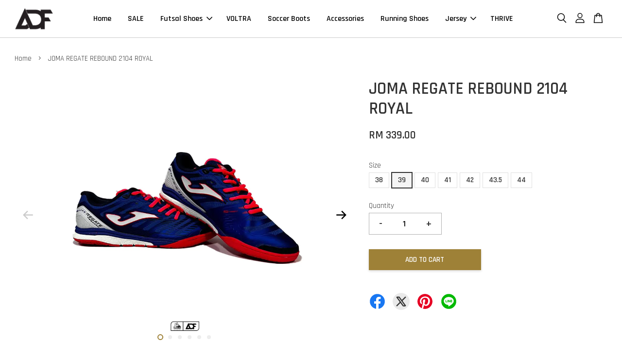

--- FILE ---
content_type: text/html; charset=UTF-8
request_url: https://www.andalasdefutsal.com/products/joma-regate-rebound-2104-royal-
body_size: 50576
content:
<!doctype html>
<!--[if lt IE 7]><html class="no-js lt-ie9 lt-ie8 lt-ie7" lang="en"> <![endif]-->
<!--[if IE 7]><html class="no-js lt-ie9 lt-ie8" lang="en"> <![endif]-->
<!--[if IE 8]><html class="no-js lt-ie9" lang="en"> <![endif]-->
<!--[if IE 9 ]><html class="ie9 no-js"> <![endif]-->
<!--[if (gt IE 9)|!(IE)]><!--> <html class="no-js"> <!--<![endif]-->
<head>

  <!-- Basic page needs ================================================== -->
  <meta charset="utf-8">
  <meta http-equiv="X-UA-Compatible" content="IE=edge,chrome=1">

  
  <link rel="icon" href="https://cdn.store-assets.com/s/307096/f/4307958.jpeg" />
  

  <!-- Title and description ================================================== -->
  <title>
  JOMA REGATE REBOUND 2104 ROYAL  &ndash; Andalas De Futsal
  </title>

  
  <meta name="description" content="DESCRIPTION Shoe offering excellent cushioning thanks to the insertion of phylon Bound Reactive in the midsole. This model has the same characteristics of comfort and maximum breathability as the first version. Microfiber and nylon upper. Insertion o">
  

  <!-- Social meta ================================================== -->
  

  <meta property="og:type" content="product">
  <meta property="og:title" content="JOMA REGATE REBOUND 2104 ROYAL ">
  <meta property="og:url" content="https://www.andalasdefutsal.com/products/joma-regate-rebound-2104-royal-">
  
  <meta property="og:image" content="https://cdn.store-assets.com/s/307096/i/48751193.png?width=480&format=webp">
  <meta property="og:image:secure_url" content="https://cdn.store-assets.com/s/307096/i/48751193.png?width=480&format=webp">
  
  <meta property="og:image" content="https://cdn.store-assets.com/s/307096/i/48751197.png?width=480&format=webp">
  <meta property="og:image:secure_url" content="https://cdn.store-assets.com/s/307096/i/48751197.png?width=480&format=webp">
  
  <meta property="og:image" content="https://cdn.store-assets.com/s/307096/i/48751210.png?width=480&format=webp">
  <meta property="og:image:secure_url" content="https://cdn.store-assets.com/s/307096/i/48751210.png?width=480&format=webp">
  
  <meta property="og:price:amount" content="339">
  <meta property="og:price:currency" content="MYR">


<meta property="og:description" content="DESCRIPTION Shoe offering excellent cushioning thanks to the insertion of phylon Bound Reactive in the midsole. This model has the same characteristics of comfort and maximum breathability as the first version. Microfiber and nylon upper. Insertion o">
<meta property="og:site_name" content="Andalas De Futsal">



  <meta name="twitter:card" content="summary">



  <meta name="twitter:site" content="@andalasdefutsal?lang=en">


  <meta name="twitter:title" content="JOMA REGATE REBOUND 2104 ROYAL ">
  <meta name="twitter:description" content="DESCRIPTIONShoe offering excellent cushioning thanks to the insertion of phylon Bound Reactive in the midsole.&amp;nbsp;This model has the same characteristics of comfort and maximum breathability as the ">
  <meta name="twitter:image" content="">
  <meta name="twitter:image:width" content="480">
  <meta name="twitter:image:height" content="480">




  <!-- Helpers ================================================== -->
  <link rel="canonical" href="https://www.andalasdefutsal.com/products/joma-regate-rebound-2104-royal-">
  <meta name="viewport" content="width=device-width, initial-scale=1.0, minimum-scale=1.0, maximum-scale=3.0">
  <meta name="theme-color" content="">

  <!-- CSS ================================================== -->
  <link href="https://store-themes.easystore.co/307096/themes/2877/assets/timber.css?t=1768928412" rel="stylesheet" type="text/css" media="screen" />
  <link href="https://store-themes.easystore.co/307096/themes/2877/assets/theme.css?t=1768928412" rel="stylesheet" type="text/css" media="screen" />

  



<link href="https://fonts.googleapis.com/css?family=Rajdhani:400,600&display=swap" rel="stylesheet">


  <script src="//ajax.googleapis.com/ajax/libs/jquery/1.11.0/jquery.min.js" type="text/javascript" ></script>
  <!-- Header hook for plugins ================================================== -->
  
<!-- ScriptTags -->
<script>window.__st={'p': 'product', 'cid': ''};</script><script src='/assets/events.js'></script><script>(function(){function asyncLoad(){var urls=['/assets/traffic.js?v=1','https://apps.easystore.co/marketplace/shopee-malaysia/script.js?shop=andalasmega7.easy.co'];for(var i=0;i<urls.length;i++){var s=document.createElement('script');s.type='text/javascript';s.async=true;s.src=urls[i];var x=document.getElementsByTagName('script')[0];x.parentNode.insertBefore(s, x);}}window.attachEvent ? window.attachEvent('onload', asyncLoad) : window.addEventListener('load', asyncLoad, false);})();</script>
<!-- /ScriptTags -->


  
<!--[if lt IE 9]>
<script src="//cdnjs.cloudflare.com/ajax/libs/html5shiv/3.7.2/html5shiv.min.js" type="text/javascript" ></script>
<script src="https://store-themes.easystore.co/307096/themes/2877/assets/respond.min.js?t=1768928412" type="text/javascript" ></script>
<link href="https://store-themes.easystore.co/307096/themes/2877/assets/respond-proxy.html" id="respond-proxy" rel="respond-proxy" />
<link href="//www.andalasdefutsal.com/search?q=f4fb6825935272e02c8bc7f4739d12df" id="respond-redirect" rel="respond-redirect" />
<script src="//www.andalasdefutsal.com/search?q=f4fb6825935272e02c8bc7f4739d12df" type="text/javascript"></script>
<![endif]-->



  <script src="https://store-themes.easystore.co/307096/themes/2877/assets/modernizr.min.js?t=1768928412" type="text/javascript" ></script>

  
  
  <script>
  (function(i,s,o,g,r,a,m){i['GoogleAnalyticsObject']=r;i[r]=i[r]||function(){
  (i[r].q=i[r].q||[]).push(arguments)},i[r].l=1*new Date();a=s.createElement(o),
  m=s.getElementsByTagName(o)[0];a.async=1;a.src=g;m.parentNode.insertBefore(a,m)
  })(window,document,'script','https://www.google-analytics.com/analytics.js','ga');

  ga('create', '', 'auto','myTracker');
  ga('myTracker.send', 'pageview');

  </script>
  
<!-- Snippet:global/head: Shopee Malaysia -->
<link type="text/css" rel="stylesheet" href="https://apps.easystore.co/assets/css/marketplace/main.css?v1.7">
<!-- /Snippet -->

</head>

<body id="joma-regate-rebound-2104-royal-" class="template-product  has-sticky-btm-bar" >

  <ul id="MobileNav" class="mobile-nav">
  
  <li class="mobile-nav_icon-x">
    
      




  	
  	<span class="MobileNavTrigger icon icon-x"></span>
  </li>
  
  
  <li class="mobile-nav__link" aria-haspopup="true">
    
    <a href="/" >
      Home
    </a>
    
  </li>
  
  
  <li class="mobile-nav__link" aria-haspopup="true">
    
    <a href="/collections/sale" >
      SALE
    </a>
    
  </li>
  
  
  <li class="mobile-nav__link" aria-haspopup="true">
    
    
    <a href="/collections/futsal-shoes" class="mobile-nav__parent-link">
      Futsal Shoes
    </a>
    <span class="mobile-nav__sublist-trigger">
      <span class="icon-fallback-text mobile-nav__sublist-expand">
  <span class="icon icon-plus" aria-hidden="true"></span>
  <span class="fallback-text">+</span>
</span>
<span class="icon-fallback-text mobile-nav__sublist-contract">
  <span class="icon icon-minus" aria-hidden="true"></span>
  <span class="fallback-text">-</span>
</span>

    </span>
    <ul class="mobile-nav__sublist">
      
      
      <li class="mobile-nav__sublist-link" aria-haspopup="true">
        
        <a href="/collections/adidas" >
          ADIDAS
        </a>
        
      </li>
      
      
      <li class="mobile-nav__sublist-link" aria-haspopup="true">
        
        <a href="/collections/calci" >
          CALCI
        </a>
        
      </li>
      
      
      <li class="mobile-nav__sublist-link" aria-haspopup="true">
        
        <a href="/collections/desporte" >
          DESPORTE
        </a>
        
      </li>
      
      
      <li class="mobile-nav__sublist-link" aria-haspopup="true">
        
        <a href="/collections/eutag" >
          EUTAG
        </a>
        
      </li>
      
      
      <li class="mobile-nav__sublist-link" aria-haspopup="true">
        
        <a href="/collections/figos" >
          FIGOS
        </a>
        
      </li>
      
      
      <li class="mobile-nav__sublist-link" aria-haspopup="true">
        
        <a href="/collections/joma" >
          JOMA
        </a>
        
      </li>
      
      
      <li class="mobile-nav__sublist-link" aria-haspopup="true">
        
        <a href="/collections/kelme" >
          KELME
        </a>
        
      </li>
      
      
      <li class="mobile-nav__sublist-link" aria-haspopup="true">
        
        <a href="/collections/kappa" >
          KAPPA
        </a>
        
      </li>
      
      
      <li class="mobile-nav__sublist-link" aria-haspopup="true">
        
        <a href="/collections/ortus" >
          ORTUSEIGHT
        </a>
        
      </li>
      
      
      <li class="mobile-nav__sublist-link" aria-haspopup="true">
        
        <a href="/collections/pan" >
          PAN
        </a>
        
      </li>
      
      
      <li class="mobile-nav__sublist-link" aria-haspopup="true">
        
        <a href="/collections/quaser" >
          QUASER
        </a>
        
      </li>
      
      
      <li class="mobile-nav__sublist-link" aria-haspopup="true">
        
        <a href="/collections/senda-athletics" >
          SENDA ATHLETICS
        </a>
        
      </li>
      
      
      <li class="mobile-nav__sublist-link" aria-haspopup="true">
        
        <a href="/collections/specs" >
          SPECS
        </a>
        
      </li>
      
      
      <li class="mobile-nav__sublist-link" aria-haspopup="true">
        
        <a href="/collections/sevspo" >
          SEVSPO
        </a>
        
      </li>
      
      
      <li class="mobile-nav__sublist-link" aria-haspopup="true">
        
        <a href="/collections/x-munich" >
          X-MUNICH
        </a>
        
      </li>
      
      
      <li class="mobile-nav__sublist-link" aria-haspopup="true">
        
        <a href="https://andalasmega7@easystore.co"  target="_blank" >
          MILLS
        </a>
        
      </li>
      
    </ul>
    
  </li>
  
  
  <li class="mobile-nav__link" aria-haspopup="true">
    
    <a href="/collections/voltra" >
      VOLTRA
    </a>
    
  </li>
  
  
  <li class="mobile-nav__link" aria-haspopup="true">
    
    <a href="/collections/-boots" >
      Soccer Boots
    </a>
    
  </li>
  
  
  <li class="mobile-nav__link" aria-haspopup="true">
    
    <a href="/collections/accessories" >
      Accessories
    </a>
    
  </li>
  
  
  <li class="mobile-nav__link" aria-haspopup="true">
    
    <a href="/collections/running-shoes" >
      Running Shoes
    </a>
    
  </li>
  
  
  <li class="mobile-nav__link" aria-haspopup="true">
    
    
    <a href="/collections/jersey" class="mobile-nav__parent-link">
      Jersey
    </a>
    <span class="mobile-nav__sublist-trigger">
      <span class="icon-fallback-text mobile-nav__sublist-expand">
  <span class="icon icon-plus" aria-hidden="true"></span>
  <span class="fallback-text">+</span>
</span>
<span class="icon-fallback-text mobile-nav__sublist-contract">
  <span class="icon icon-minus" aria-hidden="true"></span>
  <span class="fallback-text">-</span>
</span>

    </span>
    <ul class="mobile-nav__sublist">
      
      
      <li class="mobile-nav__sublist-link" aria-haspopup="true">
        
        <a href="/collections/printing" >
          Printing
        </a>
        
      </li>
      
    </ul>
    
  </li>
  
  
  <li class="mobile-nav__link" aria-haspopup="true">
    
    <a href="/collections/thrive" >
      THRIVE
    </a>
    
  </li>
  

  

  
  
  
  <li class="mobile-nav__link">
    <a href="/account/login">Log in</a>
  </li>
  
  <li class="mobile-nav__link">
    <a href="/account/register">Create account</a>
  </li>
  
  
  
  
  <li class="mobile-nav__link header-bar__search-wrapper">
    
    <div class="header-bar__module header-bar__search mobile-nav_search">
      
  <form action="/search" method="get" class="header-bar__search-form clearfix" role="search">
    
    <button type="submit" class="btn icon-fallback-text header-bar__search-submit">
      <span class="icon icon-search" aria-hidden="true"></span>
      <span class="fallback-text">Search</span>
    </button>
    <input type="search" name="q" value="" aria-label="Search" class="header-bar__search-input" placeholder="Search" autocomplete="off">
    <div class="dropdown" id="searchDropdown"></div>
    <input type="hidden" name="search_history" id="search_history">
  </form>




<script>
  var _search_history_listings = ""
  if(_search_history_listings != "") localStorage.setItem('searchHistory', JSON.stringify(_search_history_listings));

  function clearAll() {
    localStorage.removeItem('searchHistory');
  
    var customer = "";
    if(customer) {
      // Your logic to clear all data or call an endpoint
      fetch('/account/search_histories', {
          method: 'DELETE',
          headers: {
            "Content-Type": "application/json",
            "X-Requested-With": "XMLHttpRequest"
          },
          body: JSON.stringify({
            _token: "Vl1FhfJClnzqqgmbAMBYEOZoNckPYXMtbiHQKi2F"
          }),
      })
      .then(response => response.json())
    }
  }
  // End - store view history in local storage
  
  // search history dropdown  
  var searchInputs = document.querySelectorAll('input[type=search]');
  
  if(searchInputs.length > 0) {
    
    searchInputs.forEach((searchInput)=>{
    
      searchInput.addEventListener('focus', function() {
        var searchDropdown = searchInput.closest('form').querySelector('#searchDropdown');
        searchDropdown.innerHTML = ''; // Clear existing items
  
        // retrieve data from local storage
        var searchHistoryData = JSON.parse(localStorage.getItem('searchHistory')) || [];
  
        // Convert JSON to string
        var search_history_json = JSON.stringify(searchHistoryData);
  
        // Set the value of the hidden input
        searchInput.closest('form').querySelector("#search_history").value = search_history_json;
  
        // create dropdown items
        var clearAllItem = document.createElement('div');
        clearAllItem.className = 'dropdown-item clear-all';
        clearAllItem.textContent = 'Clear';
        clearAllItem.addEventListener('click', function() {
            clearAll();
            searchDropdown.style.display = 'none';
            searchInput.classList.remove('is-focus');
        });
        searchDropdown.appendChild(clearAllItem);
  
        // create dropdown items
        searchHistoryData.forEach(function(item) {
          var dropdownItem = document.createElement('div');
          dropdownItem.className = 'dropdown-item';
          dropdownItem.textContent = item.term;
          dropdownItem.addEventListener('click', function() {
            searchInput.value = item.term;
            searchDropdown.style.display = 'none';
          });
          searchDropdown.appendChild(dropdownItem);
        });
  
        if(searchHistoryData.length > 0){
          // display the dropdown
          searchInput.classList.add('is-focus');
          document.body.classList.add('search-input-focus');
          searchDropdown.style.display = 'block';
        }
      });
  
      searchInput.addEventListener("focusout", (event) => {
        var searchDropdown = searchInput.closest('form').querySelector('#searchDropdown');
        searchInput.classList.remove('is-focus');
        searchDropdown.classList.add('transparent');
        setTimeout(()=>{
          searchDropdown.style.display = 'none';
          searchDropdown.classList.remove('transparent');
          document.body.classList.remove('search-input-focus');
        }, 400);
      });
    })
  }
  // End - search history dropdown
</script>
    </div>
    
  </li>
  
  
</ul>
<div id="MobileNavOutside" class="mobile-nav-outside"></div>


<div id="PageContainer" class="page-container">
  
<!-- Snippet:global/body_start: Console Extension -->
<div id='es_console' style='display: none;'>307096</div>
<!-- /Snippet -->

  
    <style>
  .search-modal__form{
    position: relative;
  }
  
  .dropdown-wrapper {
    position: relative;
  }
  
  .dropdown-wrapper:hover .dropdown {
    display: block;
  }
  
  .header-icon-nav .dropdown {
    left: -80px;
  }
  
  .dropdown {
    display: none;
    position: absolute;
    top: 100%;
    left: 0px;
    width: 100%;
    padding: 8px;
    background-color: #fff;
    z-index: 1000;
    border-radius: 5px;
    border: 1px solid rgba(var(--color-foreground), 1);
    border-top: none;
    overflow-x: hidden;
    overflow-y: auto;
    max-height: 350px;
    min-width: 150px;
    box-shadow: 0 0 5px rgba(0,0,0,0.1);
  }
    
  .dropdown a{
    text-decoration: none;
    color: #000 !important;
  }
  
  .dropdown-item {
    padding: 0.4rem 2rem;
    cursor: pointer;
    line-height: 1.4;
    overflow: hidden;
    text-overflow: ellipsis;
    white-space: nowrap;
  }
  
  .dropdown-item:hover{
    background-color: #f3f3f3;
  }
  
  .search__input.is-focus{
    border-radius: 15px;
    border-bottom-left-radius: 0;
    border-bottom-right-radius: 0;
    border: 1px solid rgba(var(--color-foreground), 1);
    border-bottom: none;
    box-shadow: none;
  }
  
  .clear-all {
    text-align: right;
    padding: 0 2rem 0.2rem;
    line-height: 1;
    font-size: 70%;
    margin-bottom: -2px;
  }
  
  .clear-all:hover{
    background-color: #fff;
  }
  
  .referral-notification {
    position: absolute;
    top: 100%;
    right: -12px;
    background: white;
    border: 1px solid #e0e0e0;
    border-radius: 8px;
    box-shadow: 0 4px 12px rgba(0, 0, 0, 0.15);
    width: 280px;
    z-index: 1000;
    padding: 16px;
    margin-top: 8px;
    font-size: 14px;
    line-height: 1.4;
  }
  
  .referral-notification::before {
    content: '';
    position: absolute;
    top: -8px;
    right: 20px;
    width: 0;
    height: 0;
    border-left: 8px solid transparent;
    border-right: 8px solid transparent;
    border-bottom: 8px solid white;
  }
  
  .referral-notification::after {
    content: '';
    position: absolute;
    top: -9px;
    right: 20px;
    width: 0;
    height: 0;
    border-left: 8px solid transparent;
    border-right: 8px solid transparent;
    border-bottom: 8px solid #e0e0e0;
  }
  
  .referral-notification h4 {
    margin: 0 0 8px 0;
    color: #2196F3;
    font-size: 16px;
    font-weight: 600;
  }
  
  .referral-notification p {
    margin: 0 0 12px 0;
    color: #666;
  }
  
  .referral-notification .referral-code {
    background: #f5f5f5;
    padding: 8px;
    border-radius: 4px;
    font-family: monospace;
    font-size: 13px;
    text-align: center;
    margin: 8px 0;
    border: 1px solid #ddd;
  }
  
  .referral-notification .close-btn {
    position: absolute;
    top: 8px;
    right: 8px;
    background: none;
    border: none;
    font-size: 18px;
    color: #999;
    cursor: pointer;
    padding: 0;
    width: 20px;
    height: 20px;
    line-height: 1;
  }
  
  .referral-notification .close-btn:hover {
    color: #333;
  }
  
  .referral-notification .action-btn {
    background: #2196F3;
    color: white;
    border: none;
    padding: 8px 16px;
    border-radius: 4px;
    cursor: pointer;
    font-size: 12px;
    margin-right: 8px;
    margin-top: 8px;
  }
  
  .referral-notification .action-btn:hover {
    background: #1976D2;
  }
  
  .referral-notification .dismiss-btn {
    background: transparent;
    color: #666;
    border: 1px solid #ddd;
    padding: 8px 16px;
    border-radius: 4px;
    cursor: pointer;
    font-size: 12px;
    margin-top: 8px;
  }
  
  .referral-notification .dismiss-btn:hover {
    background: #f5f5f5;
  }
  .referral-modal__dialog {
    transform: translate(-50%, 0);
    transition: transform var(--duration-default) ease, visibility 0s;
    z-index: 10000;
    position: fixed;
    top: 20vh;
    left: 50%;
    width: 100%;
    max-width: 350px;
    box-shadow: 0 4px 12px rgba(0, 0, 0, 0.15);
    border-radius: 12px;
    background-color: #fff;
    color: #000;
    padding: 20px;
    text-align: center;
  }
  .modal-overlay.referral-modal-overlay {
    position: fixed;
    top: 0;
    left: 0;
    width: 100%;
    height: 100%;
    background-color: rgba(0, 0, 0, 0.7);
    z-index: 2001;
    display: block;
    opacity: 1;
    transition: opacity var(--duration-default) ease, visibility 0s;
  }
</style>

<header class="header-bar  sticky-topbar">
  <div class="header-bg-wrapper">
    <div class="header-wrapper wrapper">
      

      <div class="logo-header" role="banner">

              
                    <div class="h1 site-header__logo" itemscope itemtype="http://schema.org/Organization">
              
                    
                        
                      	
                          <a href="/" class="logo-wrapper" itemprop="url">
                            <img src="https://cdn.store-assets.com/s/307096/f/4310387.png?width=350&format=webp" alt="Andalas De Futsal" itemprop="logo">
                          </a>
                        

                    
              
                </div>
              

      </div>

      <div class="header-nav-bar medium-down--hide">
          
<ul class="site-nav large--text-center" id="AccessibleNav">
  
    
    
      <li >
        <a href="/"  class="site-nav__link">Home</a>
      </li>
    
  
    
    
      <li >
        <a href="/collections/sale"  class="site-nav__link">SALE</a>
      </li>
    
  
    
    
      
      <li class="site-nav--has-dropdown" aria-haspopup="true">
        <a href="/collections/futsal-shoes"  class="site-nav__link">
          Futsal Shoes
          <span class="arrow-icon">
            <svg id="Layer_1" data-name="Layer 1" xmlns="http://www.w3.org/2000/svg" viewBox="0 0 100 100"><title>arrow down</title><path d="M50,78.18A7.35,7.35,0,0,1,44.82,76L3.15,34.36A7.35,7.35,0,1,1,13.55,24L50,60.44,86.45,24a7.35,7.35,0,1,1,10.4,10.4L55.21,76A7.32,7.32,0,0,1,50,78.18Z"/></svg>
          </span>
        </a>
        <ul class="site-nav__dropdown">
          
            
            
              <li >
                <a href="/collections/adidas"  class="site-nav__link">ADIDAS</a>
              </li>
            
          
            
            
              <li >
                <a href="/collections/calci"  class="site-nav__link">CALCI</a>
              </li>
            
          
            
            
              <li >
                <a href="/collections/desporte"  class="site-nav__link">DESPORTE</a>
              </li>
            
          
            
            
              <li >
                <a href="/collections/eutag"  class="site-nav__link">EUTAG</a>
              </li>
            
          
            
            
              <li >
                <a href="/collections/figos"  class="site-nav__link">FIGOS</a>
              </li>
            
          
            
            
              <li >
                <a href="/collections/joma"  class="site-nav__link">JOMA</a>
              </li>
            
          
            
            
              <li >
                <a href="/collections/kelme"  class="site-nav__link">KELME</a>
              </li>
            
          
            
            
              <li >
                <a href="/collections/kappa"  class="site-nav__link">KAPPA</a>
              </li>
            
          
            
            
              <li >
                <a href="/collections/ortus"  class="site-nav__link">ORTUSEIGHT</a>
              </li>
            
          
            
            
              <li >
                <a href="/collections/pan"  class="site-nav__link">PAN</a>
              </li>
            
          
            
            
              <li >
                <a href="/collections/quaser"  class="site-nav__link">QUASER</a>
              </li>
            
          
            
            
              <li >
                <a href="/collections/senda-athletics"  class="site-nav__link">SENDA ATHLETICS</a>
              </li>
            
          
            
            
              <li >
                <a href="/collections/specs"  class="site-nav__link">SPECS</a>
              </li>
            
          
            
            
              <li >
                <a href="/collections/sevspo"  class="site-nav__link">SEVSPO</a>
              </li>
            
          
            
            
              <li >
                <a href="/collections/x-munich"  class="site-nav__link">X-MUNICH</a>
              </li>
            
          
            
            
              <li >
                <a href="https://andalasmega7@easystore.co"  target="_blank"  class="site-nav__link">MILLS</a>
              </li>
            
          
        </ul>
      </li>
    
  
    
    
      <li >
        <a href="/collections/voltra"  class="site-nav__link">VOLTRA</a>
      </li>
    
  
    
    
      <li >
        <a href="/collections/-boots"  class="site-nav__link">Soccer Boots</a>
      </li>
    
  
    
    
      <li >
        <a href="/collections/accessories"  class="site-nav__link">Accessories</a>
      </li>
    
  
    
    
      <li >
        <a href="/collections/running-shoes"  class="site-nav__link">Running Shoes</a>
      </li>
    
  
    
    
      
      <li class="site-nav--has-dropdown" aria-haspopup="true">
        <a href="/collections/jersey"  class="site-nav__link">
          Jersey
          <span class="arrow-icon">
            <svg id="Layer_1" data-name="Layer 1" xmlns="http://www.w3.org/2000/svg" viewBox="0 0 100 100"><title>arrow down</title><path d="M50,78.18A7.35,7.35,0,0,1,44.82,76L3.15,34.36A7.35,7.35,0,1,1,13.55,24L50,60.44,86.45,24a7.35,7.35,0,1,1,10.4,10.4L55.21,76A7.32,7.32,0,0,1,50,78.18Z"/></svg>
          </span>
        </a>
        <ul class="site-nav__dropdown">
          
            
            
              <li >
                <a href="/collections/printing"  class="site-nav__link">Printing</a>
              </li>
            
          
        </ul>
      </li>
    
  
    
    
      <li >
        <a href="/collections/thrive"  class="site-nav__link">THRIVE</a>
      </li>
    
  
  
  
      
        
          
        
          
        
      
  
  
  
</ul>

      </div>

      <div class="desktop-header-nav medium-down--hide">


        <div class="header-subnav">
          






          <div class="header-icon-nav">

                

                


                
                  
                    <div class="header-bar__module">
                      
  <a class="popup-with-form" href="#search-form">
    



	<svg class="icon-search svg-icon" id="Layer_1" data-name="Layer 1" xmlns="http://www.w3.org/2000/svg" viewBox="0 0 100 100"><title>icon-search</title><path d="M68.5,65.87a35.27,35.27,0,1,0-5.4,4.5l23.11,23.1a3.5,3.5,0,1,0,5-4.94ZM14.82,41A28.47,28.47,0,1,1,43.28,69.43,28.5,28.5,0,0,1,14.82,41Z"/></svg>    

  

  </a>



<!-- form itself -->
<div id="search-form" class="white-popup-block mfp-hide popup-search">
  <div class="popup-search-content">
    <form action="/search" method="get" class="input-group search-bar" role="search">
      
      <input type="search" name="q" value="" placeholder="Search" class="input-group-field" aria-label="Search" placeholder="Search" autocomplete="off">
      <div class="dropdown" id="searchDropdown"></div>
      <input type="hidden" name="search_history" id="search_history">
      <span class="input-group-btn">
        <button type="submit" class="btn icon-fallback-text">
          <span class="icon icon-search" aria-hidden="true"></span>
          <span class="fallback-text">Search</span>
        </button>
      </span>
    </form>
  </div>
</div>

<script src="https://store-themes.easystore.co/307096/themes/2877/assets/magnific-popup.min.js?t=1768928412" type="text/javascript" ></script>
<script>
$(document).ready(function() {
	$('.popup-with-form').magnificPopup({
		type: 'inline',
		preloader: false,
		focus: '#name',
      	mainClass: 'popup-search-bg-wrapper',

		// When elemened is focused, some mobile browsers in some cases zoom in
		// It looks not nice, so we disable it:
		callbacks: {
			beforeOpen: function() {
				if($(window).width() < 700) {
					this.st.focus = false;
				} else {
					this.st.focus = '#name';
				}
			}
		}
	});
  	$('.popup-search-content').click(function(event) {
      	if($(event.target).attr('class') == "popup-search-content") {
          $.magnificPopup.close();
        }
    });
});
</script>


<script>
  var _search_history_listings = ""
  if(_search_history_listings != "") localStorage.setItem('searchHistory', JSON.stringify(_search_history_listings));

  function clearAll() {
    localStorage.removeItem('searchHistory');
  
    var customer = "";
    if(customer) {
      // Your logic to clear all data or call an endpoint
      fetch('/account/search_histories', {
          method: 'DELETE',
          headers: {
            "Content-Type": "application/json",
            "X-Requested-With": "XMLHttpRequest"
          },
          body: JSON.stringify({
            _token: "Vl1FhfJClnzqqgmbAMBYEOZoNckPYXMtbiHQKi2F"
          }),
      })
      .then(response => response.json())
    }
  }
  // End - store view history in local storage
  
  // search history dropdown  
  var searchInputs = document.querySelectorAll('input[type=search]');
  
  if(searchInputs.length > 0) {
    
    searchInputs.forEach((searchInput)=>{
    
      searchInput.addEventListener('focus', function() {
        var searchDropdown = searchInput.closest('form').querySelector('#searchDropdown');
        searchDropdown.innerHTML = ''; // Clear existing items
  
        // retrieve data from local storage
        var searchHistoryData = JSON.parse(localStorage.getItem('searchHistory')) || [];
  
        // Convert JSON to string
        var search_history_json = JSON.stringify(searchHistoryData);
  
        // Set the value of the hidden input
        searchInput.closest('form').querySelector("#search_history").value = search_history_json;
  
        // create dropdown items
        var clearAllItem = document.createElement('div');
        clearAllItem.className = 'dropdown-item clear-all';
        clearAllItem.textContent = 'Clear';
        clearAllItem.addEventListener('click', function() {
            clearAll();
            searchDropdown.style.display = 'none';
            searchInput.classList.remove('is-focus');
        });
        searchDropdown.appendChild(clearAllItem);
  
        // create dropdown items
        searchHistoryData.forEach(function(item) {
          var dropdownItem = document.createElement('div');
          dropdownItem.className = 'dropdown-item';
          dropdownItem.textContent = item.term;
          dropdownItem.addEventListener('click', function() {
            searchInput.value = item.term;
            searchDropdown.style.display = 'none';
          });
          searchDropdown.appendChild(dropdownItem);
        });
  
        if(searchHistoryData.length > 0){
          // display the dropdown
          searchInput.classList.add('is-focus');
          document.body.classList.add('search-input-focus');
          searchDropdown.style.display = 'block';
        }
      });
  
      searchInput.addEventListener("focusout", (event) => {
        var searchDropdown = searchInput.closest('form').querySelector('#searchDropdown');
        searchInput.classList.remove('is-focus');
        searchDropdown.classList.add('transparent');
        setTimeout(()=>{
          searchDropdown.style.display = 'none';
          searchDropdown.classList.remove('transparent');
          document.body.classList.remove('search-input-focus');
        }, 400);
      });
    })
  }
  // End - search history dropdown
</script>
                    </div>
                  
                




                
                  <div class="header-bar__module dropdown-wrapper">
                    
                      <a href="/account/login">



    <svg class="svg-icon" id="Layer_1" data-name="Layer 1" xmlns="http://www.w3.org/2000/svg" viewBox="0 0 100 100"><title>icon-profile</title><path d="M50,51.8A24.4,24.4,0,1,0,25.6,27.4,24.43,24.43,0,0,0,50,51.8ZM50,10A17.4,17.4,0,1,1,32.6,27.4,17.43,17.43,0,0,1,50,10Z"/><path d="M62.66,57.66H37.34a30.54,30.54,0,0,0-30.5,30.5V93.5a3.5,3.5,0,0,0,3.5,3.5H89.66a3.5,3.5,0,0,0,3.5-3.5V88.16A30.54,30.54,0,0,0,62.66,57.66ZM86.16,90H13.84V88.16a23.53,23.53,0,0,1,23.5-23.5H62.66a23.53,23.53,0,0,1,23.5,23.5Z"/></svg>

  
</a>

                      <!-- Referral Notification Popup for Desktop -->
                      <div id="referralNotification" class="referral-notification" style="display: none;">
                        <button class="close-btn" onclick="dismissReferralNotification()">&times;</button>
                        <div style="text-align: center; margin-bottom: 16px;">
                          <div style="width: 100px; height: 100px; margin: 0 auto;">
                            <img src="https://resources.easystore.co/storefront/icons/channels/vector_referral_program.svg">
                          </div>
                        </div>
                        <p id="referralSignupMessage" style="text-align: center; font-size: 14px; color: #666; margin: 0 0 20px 0;">
                          Your friend gifted you   credit! Sign up now to redeem.
                        </p>
                        <div style="text-align: center;">
                          <button class="btn" onclick="goToSignupPage()" style="width: 100%; color: #fff;">
                            Sign Up
                          </button>
                        </div>
                      </div>
                    
                  </div>
                

                <div class="header-bar__module cart-page-link-wrapper">
                  <span class="header-bar__sep" aria-hidden="true"></span>
                  <a class="CartDrawerTrigger cart-page-link">
                    



	<svg class="svg-icon" id="Layer_1" data-name="Layer 1" xmlns="http://www.w3.org/2000/svg" viewBox="0 0 100 100"><title>icon-bag</title><path d="M91.78,93.11,84.17,24.44a3.5,3.5,0,0,0-3.48-3.11H69.06C67.53,10.94,59.57,3,50,3S32.47,10.94,30.94,21.33H19.31a3.5,3.5,0,0,0-3.48,3.11L8.22,93.11A3.49,3.49,0,0,0,11.69,97H88.31a3.49,3.49,0,0,0,3.47-3.89ZM50,10c5.76,0,10.6,4.83,12,11.33H38.05C39.4,14.83,44.24,10,50,10ZM15.6,90l6.84-61.67h8.23v9.84a3.5,3.5,0,0,0,7,0V28.33H62.33v9.84a3.5,3.5,0,0,0,7,0V28.33h8.23L84.4,90Z"/></svg>	

  

                    <span class="cart-count header-bar__cart-count hidden-count">0</span>
                  </a>
                </div>

          </div>
        </div>



      </div>
      
	  <div class="mobile-header-icons large--hide">
        
        <div class="large--hide">
          
  <a class="popup-with-form" href="#search-form">
    



	<svg class="icon-search svg-icon" id="Layer_1" data-name="Layer 1" xmlns="http://www.w3.org/2000/svg" viewBox="0 0 100 100"><title>icon-search</title><path d="M68.5,65.87a35.27,35.27,0,1,0-5.4,4.5l23.11,23.1a3.5,3.5,0,1,0,5-4.94ZM14.82,41A28.47,28.47,0,1,1,43.28,69.43,28.5,28.5,0,0,1,14.82,41Z"/></svg>    

  

  </a>



<!-- form itself -->
<div id="search-form" class="white-popup-block mfp-hide popup-search">
  <div class="popup-search-content">
    <form action="/search" method="get" class="input-group search-bar" role="search">
      
      <input type="search" name="q" value="" placeholder="Search" class="input-group-field" aria-label="Search" placeholder="Search" autocomplete="off">
      <div class="dropdown" id="searchDropdown"></div>
      <input type="hidden" name="search_history" id="search_history">
      <span class="input-group-btn">
        <button type="submit" class="btn icon-fallback-text">
          <span class="icon icon-search" aria-hidden="true"></span>
          <span class="fallback-text">Search</span>
        </button>
      </span>
    </form>
  </div>
</div>

<script src="https://store-themes.easystore.co/307096/themes/2877/assets/magnific-popup.min.js?t=1768928412" type="text/javascript" ></script>
<script>
$(document).ready(function() {
	$('.popup-with-form').magnificPopup({
		type: 'inline',
		preloader: false,
		focus: '#name',
      	mainClass: 'popup-search-bg-wrapper',

		// When elemened is focused, some mobile browsers in some cases zoom in
		// It looks not nice, so we disable it:
		callbacks: {
			beforeOpen: function() {
				if($(window).width() < 700) {
					this.st.focus = false;
				} else {
					this.st.focus = '#name';
				}
			}
		}
	});
  	$('.popup-search-content').click(function(event) {
      	if($(event.target).attr('class') == "popup-search-content") {
          $.magnificPopup.close();
        }
    });
});
</script>


<script>
  var _search_history_listings = ""
  if(_search_history_listings != "") localStorage.setItem('searchHistory', JSON.stringify(_search_history_listings));

  function clearAll() {
    localStorage.removeItem('searchHistory');
  
    var customer = "";
    if(customer) {
      // Your logic to clear all data or call an endpoint
      fetch('/account/search_histories', {
          method: 'DELETE',
          headers: {
            "Content-Type": "application/json",
            "X-Requested-With": "XMLHttpRequest"
          },
          body: JSON.stringify({
            _token: "Vl1FhfJClnzqqgmbAMBYEOZoNckPYXMtbiHQKi2F"
          }),
      })
      .then(response => response.json())
    }
  }
  // End - store view history in local storage
  
  // search history dropdown  
  var searchInputs = document.querySelectorAll('input[type=search]');
  
  if(searchInputs.length > 0) {
    
    searchInputs.forEach((searchInput)=>{
    
      searchInput.addEventListener('focus', function() {
        var searchDropdown = searchInput.closest('form').querySelector('#searchDropdown');
        searchDropdown.innerHTML = ''; // Clear existing items
  
        // retrieve data from local storage
        var searchHistoryData = JSON.parse(localStorage.getItem('searchHistory')) || [];
  
        // Convert JSON to string
        var search_history_json = JSON.stringify(searchHistoryData);
  
        // Set the value of the hidden input
        searchInput.closest('form').querySelector("#search_history").value = search_history_json;
  
        // create dropdown items
        var clearAllItem = document.createElement('div');
        clearAllItem.className = 'dropdown-item clear-all';
        clearAllItem.textContent = 'Clear';
        clearAllItem.addEventListener('click', function() {
            clearAll();
            searchDropdown.style.display = 'none';
            searchInput.classList.remove('is-focus');
        });
        searchDropdown.appendChild(clearAllItem);
  
        // create dropdown items
        searchHistoryData.forEach(function(item) {
          var dropdownItem = document.createElement('div');
          dropdownItem.className = 'dropdown-item';
          dropdownItem.textContent = item.term;
          dropdownItem.addEventListener('click', function() {
            searchInput.value = item.term;
            searchDropdown.style.display = 'none';
          });
          searchDropdown.appendChild(dropdownItem);
        });
  
        if(searchHistoryData.length > 0){
          // display the dropdown
          searchInput.classList.add('is-focus');
          document.body.classList.add('search-input-focus');
          searchDropdown.style.display = 'block';
        }
      });
  
      searchInput.addEventListener("focusout", (event) => {
        var searchDropdown = searchInput.closest('form').querySelector('#searchDropdown');
        searchInput.classList.remove('is-focus');
        searchDropdown.classList.add('transparent');
        setTimeout(()=>{
          searchDropdown.style.display = 'none';
          searchDropdown.classList.remove('transparent');
          document.body.classList.remove('search-input-focus');
        }, 400);
      });
    })
  }
  // End - search history dropdown
</script>
        </div>


        <!--  Mobile cart  -->
        <div class="large--hide">
          <a class="CartDrawerTrigger cart-page-link mobile-cart-page-link">
            



	<svg class="svg-icon" id="Layer_1" data-name="Layer 1" xmlns="http://www.w3.org/2000/svg" viewBox="0 0 100 100"><title>icon-bag</title><path d="M91.78,93.11,84.17,24.44a3.5,3.5,0,0,0-3.48-3.11H69.06C67.53,10.94,59.57,3,50,3S32.47,10.94,30.94,21.33H19.31a3.5,3.5,0,0,0-3.48,3.11L8.22,93.11A3.49,3.49,0,0,0,11.69,97H88.31a3.49,3.49,0,0,0,3.47-3.89ZM50,10c5.76,0,10.6,4.83,12,11.33H38.05C39.4,14.83,44.24,10,50,10ZM15.6,90l6.84-61.67h8.23v9.84a3.5,3.5,0,0,0,7,0V28.33H62.33v9.84a3.5,3.5,0,0,0,7,0V28.33h8.23L84.4,90Z"/></svg>	

  

            <span class="cart-count hidden-count">0</span>
          </a>
        </div>

        <!--  Mobile hamburger  -->
        <div class="large--hide">
          <a class="mobile-nav-trigger MobileNavTrigger">
            



    <svg class="svg-icon" id="Layer_1" data-name="Layer 1" xmlns="http://www.w3.org/2000/svg" viewBox="0 0 100 100"><title>icon-nav-menu</title><path d="M6.7,26.34H93a3.5,3.5,0,0,0,0-7H6.7a3.5,3.5,0,0,0,0,7Z"/><path d="M93.3,46.5H7a3.5,3.5,0,0,0,0,7H93.3a3.5,3.5,0,1,0,0-7Z"/><path d="M93.3,73.66H7a3.5,3.5,0,1,0,0,7H93.3a3.5,3.5,0,0,0,0-7Z"/></svg>

  

          </a>
        </div>
      
        
          
          <!-- Referral Notification Modal for Mobile -->
          <details-modal class="referral-modal" id="referralMobileModal">
            <details>
              <summary class="referral-modal__toggle" aria-haspopup="dialog" aria-label="Open referral modal" style="display: none;">
              </summary>
              <div class="modal-overlay referral-modal-overlay"></div>
              <div class="referral-modal__dialog" role="dialog" aria-modal="true" aria-label="Referral notification">
                <div class="referral-modal__content">
                  <button type="button" class="modal__close-button" aria-label="Close" onclick="closeMobileReferralModal()" style="position: absolute; top: 16px; right: 16px; background: none; border: none; font-size: 24px; cursor: pointer;">
                    &times;
                  </button>

                  <div style="margin-bottom: 24px;">
                    <div style="width: 120px; height: 120px; margin: 0 auto 20px;">
                      <img src="https://resources.easystore.co/storefront/icons/channels/vector_referral_program.svg" style="width: 100%; height: 100%;">
                    </div>
                  </div>

                  <p id="referralSignupMessageMobile" style="font-size: 16px; color: #333; margin: 0 0 30px 0; line-height: 1.5;">
                    Your friend gifted you   credit! Sign up now to redeem.
                  </p>

                  <button type="button" class="btn" onclick="goToSignupPageFromMobile()" style="width: 100%; color: #fff;">
                    Sign Up
                  </button>
                </div>
              </div>
            </details>
          </details-modal>
          
        
      
      </div>


    </div>
  </div>
</header>






    
    <main class="wrapper main-content" role="main">
      <div class="grid">
          <div class="grid__item">
            
  
            
<div itemscope itemtype="http://schema.org/Product">

  <meta itemprop="url" content="https://www.andalasdefutsal.com/products/joma-regate-rebound-2104-royal-">
  <meta itemprop="image" content="https://cdn.store-assets.com/s/307096/i/48751193.png?width=480&format=webp">
  

  <div class="section-header section-header--breadcrumb medium--hide small--hide">
    
<nav class="breadcrumb" role="navigation" aria-label="breadcrumbs">
  <a href="/" title="Back to the homepage">Home</a>

  

    
    <span aria-hidden="true" class="breadcrumb__sep">&rsaquo;</span>
    <span>JOMA REGATE REBOUND 2104 ROYAL </span>

  
</nav>


  </div>
  
  <div class="product-single">
    <div class="grid product-single__hero">
      <div class="grid__item large--seven-twelfths">
        
        <div id="ProductPhoto" class="product-slider flexslider-has-thumbs">
          <div id="overlayZoom"></div>
          
          <div class="flexslider transparent">
            <ul class="slides">
              
              <li data-thumb="https://cdn.store-assets.com/s/307096/i/48751193.png?width=1024&format=webp" id="image-id-48751193">
                <div class="slide-img product-zoomable mfp-Images" data-image-id="48751193" data-image-type="Images" href="https://cdn.store-assets.com/s/307096/i/48751193.png?width=1024&format=webp">
                  <img src="https://cdn.store-assets.com/s/307096/i/48751193.png?width=1024&format=webp" alt="44ed6439-2a0e-4e64-b808-ad44d548e56d" onmousemove="zoomIn(event)" onmouseout="zoomOut()">
                </div>
              </li>
              
              <li data-thumb="https://cdn.store-assets.com/s/307096/i/48751197.png?width=1024&format=webp" id="image-id-48751197">
                <div class="slide-img product-zoomable mfp-Images" data-image-id="48751197" data-image-type="Images" href="https://cdn.store-assets.com/s/307096/i/48751197.png?width=1024&format=webp">
                  <img src="https://cdn.store-assets.com/s/307096/i/48751197.png?width=1024&format=webp" alt="b66a793f-bbc2-4c97-8a04-b44953c19a09" onmousemove="zoomIn(event)" onmouseout="zoomOut()">
                </div>
              </li>
              
              <li data-thumb="https://cdn.store-assets.com/s/307096/i/48751210.png?width=1024&format=webp" id="image-id-48751210">
                <div class="slide-img product-zoomable mfp-Images" data-image-id="48751210" data-image-type="Images" href="https://cdn.store-assets.com/s/307096/i/48751210.png?width=1024&format=webp">
                  <img src="https://cdn.store-assets.com/s/307096/i/48751210.png?width=1024&format=webp" alt="7978f7f1-6436-4d66-bed2-673e9f5e3380" onmousemove="zoomIn(event)" onmouseout="zoomOut()">
                </div>
              </li>
              
              <li data-thumb="https://cdn.store-assets.com/s/307096/i/48751219.png?width=1024&format=webp" id="image-id-48751219">
                <div class="slide-img product-zoomable mfp-Images" data-image-id="48751219" data-image-type="Images" href="https://cdn.store-assets.com/s/307096/i/48751219.png?width=1024&format=webp">
                  <img src="https://cdn.store-assets.com/s/307096/i/48751219.png?width=1024&format=webp" alt="fc3d1adc-3d28-4a4a-867a-bdddb996b92d" onmousemove="zoomIn(event)" onmouseout="zoomOut()">
                </div>
              </li>
              
              <li data-thumb="https://cdn.store-assets.com/s/307096/i/48751229.png?width=1024&format=webp" id="image-id-48751229">
                <div class="slide-img product-zoomable mfp-Images" data-image-id="48751229" data-image-type="Images" href="https://cdn.store-assets.com/s/307096/i/48751229.png?width=1024&format=webp">
                  <img src="https://cdn.store-assets.com/s/307096/i/48751229.png?width=1024&format=webp" alt="cbecd940-03cb-424b-8b9c-c4d3e3115cc7" onmousemove="zoomIn(event)" onmouseout="zoomOut()">
                </div>
              </li>
              
              <li data-thumb="https://cdn.store-assets.com/s/307096/i/48751239.png?width=1024&format=webp" id="image-id-48751239">
                <div class="slide-img product-zoomable mfp-Images" data-image-id="48751239" data-image-type="Images" href="https://cdn.store-assets.com/s/307096/i/48751239.png?width=1024&format=webp">
                  <img src="https://cdn.store-assets.com/s/307096/i/48751239.png?width=1024&format=webp" alt="cd764a6e-be86-46e0-a0ab-7e51f741d693" onmousemove="zoomIn(event)" onmouseout="zoomOut()">
                </div>
              </li>
              
            </ul>
          </div>
          
        </div>


        
        <ul class="gallery hidden">
          
            
            
              <li data-image-id="48751193" class="gallery__item" data-mfp-src="https://cdn.store-assets.com/s/307096/i/48751193.png?width=1024&format=webp">
              </li>
            

          
            
            
              <li data-image-id="48751197" class="gallery__item" data-mfp-src="https://cdn.store-assets.com/s/307096/i/48751197.png?width=1024&format=webp">
              </li>
            

          
            
            
              <li data-image-id="48751210" class="gallery__item" data-mfp-src="https://cdn.store-assets.com/s/307096/i/48751210.png?width=1024&format=webp">
              </li>
            

          
            
            
              <li data-image-id="48751219" class="gallery__item" data-mfp-src="https://cdn.store-assets.com/s/307096/i/48751219.png?width=1024&format=webp">
              </li>
            

          
            
            
              <li data-image-id="48751229" class="gallery__item" data-mfp-src="https://cdn.store-assets.com/s/307096/i/48751229.png?width=1024&format=webp">
              </li>
            

          
            
            
              <li data-image-id="48751239" class="gallery__item" data-mfp-src="https://cdn.store-assets.com/s/307096/i/48751239.png?width=1024&format=webp">
              </li>
            

          
          
        </ul>
        

        
<!-- Snippet:product/content_left: Product Label -->

<!-- /Snippet -->

      </div>
      <div class="grid__item large--five-twelfths">
          <div class="product_option-detail option_tags-wrapper">

            
            <h1 itemprop="name">JOMA REGATE REBOUND 2104 ROYAL </h1>

            <div itemprop="offers" itemscope itemtype="http://schema.org/Offer">
              

              <meta itemprop="priceCurrency" content="MYR">
              <link itemprop="availability" href="http://schema.org/InStock">

              <div class="product-single__prices">
                <span id="ProductPrice" class="product-single__price" itemprop="price" content="339">
                  <span class=money data-ori-price='339.00'>RM 339.00 </span>
                </span>

                <s style="display: none;" id="ComparePrice" class="product-single__sale-price" data-expires="">
                  <span class=money data-ori-price='0.00'>RM 0.00 </span>
                </s>
                <span id="ComparePricePercent" class="product-single__sale-percent"></span>
              </div>

              <form action="/cart/add" method="post" enctype="multipart/form-data" data-addtocart='{"id":8466684,"name":"JOMA REGATE REBOUND 2104 ROYAL ","sku":"","price":339.0,"quantity":1,"variant":"38","category":"Feature on homepage\u0026quot;JOMA\u0026quot;\u003e\u003e  FUTSAL SHOES \u003c\u003c\u0026quot;SALE","brands":""}' id="AddToCartForm">
                <input type="hidden" name="_token" value="Vl1FhfJClnzqqgmbAMBYEOZoNckPYXMtbiHQKi2F">
                  
<!-- Snippet:product/field_top: Shopee Malaysia -->
  <div id='rating_app252c9f9349aabc04'>
  </div>
<!-- /Snippet -->
<style>
.sf_promo-promo-label, #sf_promo-view-more-tag, .sf_promo-label-unclickable:hover {
    color: #4089e4
}
</style>
<div class="sf_promo-tag-wrapper">
    <div id="sf_promo-tag-label"></div>
    <div class="sf_promo-tag-container">
        <div id="sf_promo-tag"></div>
        <a id="sf_promo-view-more-tag" class="sf_promo-promo-label hide" onclick="getPromotionList(true)">View More</a>
    </div>
</div>

				<div class="product-option-wrapper">
                  




                  <select name="id" id="productSelect" class="product-single__variants">
                    
                      
                        <option disabled="disabled">
                          38 - Sold Out
                        </option>
                      
                    
                      

                        <option  selected="selected"  data-sku="" value="38393252">39 - <span class=money data-ori-price='33,900.00'>RM 33,900.00 </span></option>

                      
                    
                      
                        <option disabled="disabled">
                          40 - Sold Out
                        </option>
                      
                    
                      
                        <option disabled="disabled">
                          41 - Sold Out
                        </option>
                      
                    
                      
                        <option disabled="disabled">
                          42 - Sold Out
                        </option>
                      
                    
                      
                        <option disabled="disabled">
                          43.5 - Sold Out
                        </option>
                      
                    
                      
                        <option disabled="disabled">
                          44 - Sold Out
                        </option>
                      
                    
                  </select>

                  
				
                  <div class="product-single__quantity">
                    <label for="Quantity">Quantity</label>
                    <div>
                      <div class="cart-qty-adjust">
                        <span class="product-single__btn-qty-adjust" data-adjust="0">
                          -
                        </span>
                        <input type="number" id="Quantity" name="quantity" value="1" min="1" class="quantity-selector cart__quantity-selector">
                        <span class="product-single__btn-qty-adjust" data-adjust="1">
                          +
                        </span>
                      </div>
                    </div>
                  </div>

                </div>
                

                <button type="submit" name="add" id="AddToCart" class="btn addToCart-btn">
                  <span id="AddToCartText">Add to Cart</span>
                </button>
                <a class="btn addToCart-btn top-addToCart-btn hide medium--hide small--hide">
                  



	<svg class="svg-icon" id="Layer_1" data-name="Layer 1" xmlns="http://www.w3.org/2000/svg" viewBox="0 0 100 100"><title>icon-bag</title><path d="M91.78,93.11,84.17,24.44a3.5,3.5,0,0,0-3.48-3.11H69.06C67.53,10.94,59.57,3,50,3S32.47,10.94,30.94,21.33H19.31a3.5,3.5,0,0,0-3.48,3.11L8.22,93.11A3.49,3.49,0,0,0,11.69,97H88.31a3.49,3.49,0,0,0,3.47-3.89ZM50,10c5.76,0,10.6,4.83,12,11.33H38.05C39.4,14.83,44.24,10,50,10ZM15.6,90l6.84-61.67h8.23v9.84a3.5,3.5,0,0,0,7,0V28.33H62.33v9.84a3.5,3.5,0,0,0,7,0V28.33h8.23L84.4,90Z"/></svg>	

  
<span id="AddToCartText">Add to Cart</span>
                </a>
                

                <div id="floating_action-bar" class="floating-action-bar large--hide">
                  <div class="floating-action-bar-wrapper">
                    
                      
                      
                      
                      
                      
                      <a href="/" class="btn btn-back-home">
                        <img src="https://cdn.easystore.blue/s/201/f/5590.png?width=150&format=webp"/>
                        <div>
                          Home
                        </div>
                      </a>
                      
                    
                    <button type="submit" id="MobileAddToCart" name="add" class="btn addToCart-btn" data-float-btn="1">
                      <span id="AddToCartText" class="AddToCartTexts">Add to Cart</span>
                    </button>
                  </div>
                </div>

              </form>

              
                
  
  





<div class="social-sharing is-clean" data-permalink="https://www.andalasdefutsal.com/products/joma-regate-rebound-2104-royal-">

  
    <a target="_blank" href="//www.facebook.com/sharer.php?u=https://www.andalasdefutsal.com/products/joma-regate-rebound-2104-royal-" class="share-facebook">
      



    <svg class="facebook-share-icon-svg circle-share-icon" xmlns="http://www.w3.org/2000/svg" xmlns:xlink="http://www.w3.org/1999/xlink" viewBox="0 0 1024 1024"><defs><clipPath id="clip-path"><rect x="62.11" y="62.04" width="899.89" height="899.96" fill="none"/></clipPath></defs><title>Facebook</title><g id="Layer_1" data-name="Layer 1"><g clip-path="url(#clip-path)"><path d="M962,512C962,263.47,760.53,62,512,62S62,263.47,62,512c0,224.61,164.56,410.77,379.69,444.53V642.08H327.43V512H441.69V412.86c0-112.78,67.18-175.08,170-175.08,49.23,0,100.73,8.79,100.73,8.79V357.31H655.65c-55.9,0-73.34,34.69-73.34,70.28V512H707.12l-20,130.08H582.31V956.53C797.44,922.77,962,736.61,962,512Z" fill="#1877f2"/></g><path d="M687.17,642.08l20-130.08H582.31V427.59c0-35.59,17.44-70.28,73.34-70.28h56.74V246.57s-51.5-8.79-100.73-8.79c-102.79,0-170,62.3-170,175.08V512H327.43V642.08H441.69V956.53a454.61,454.61,0,0,0,140.62,0V642.08Z" fill="#fff"/></g></svg>

  

    </a>
  

  
    <a target="_blank" href="//twitter.com/share?text=JOMA REGATE REBOUND 2104 ROYAL &amp;url=https://www.andalasdefutsal.com/products/joma-regate-rebound-2104-royal-" class="share-twitter">
      



    <svg class="twitter-share-icon-svg circle-share-icon" viewBox="0 0 24 24" style="padding: 4px;background: #e9e9e9;border-radius: 50%;" stroke-width="2" stroke="currentColor" fill="none" stroke-linecap="round" stroke-linejoin="round">
      <path stroke="none" d="M0 0h24v24H0z" fill="none" style="fill: none;"/>
      <path d="M4 4l11.733 16h4.267l-11.733 -16z" style="fill: none;" />
      <path d="M4 20l6.768 -6.768m2.46 -2.46l6.772 -6.772" style="fill: none;" />
    </svg>

  

    </a>
  

  

    
      <a target="_blank" href="//pinterest.com/pin/create/button/?url=https://www.andalasdefutsal.com/products/joma-regate-rebound-2104-royal-&amp;media=&amp;description=JOMA REGATE REBOUND 2104 ROYAL " class="share-pinterest">
        



    <svg class="pinterest-share-icon-svg circle-share-icon" xmlns="http://www.w3.org/2000/svg" viewBox="0 0 1024 1024"><title>Pinterest</title><g id="Layer_1" data-name="Layer 1"><circle cx="512" cy="512" r="450" fill="#fff"/><path d="M536,962H488.77a23.77,23.77,0,0,0-3.39-.71,432.14,432.14,0,0,1-73.45-10.48c-9-2.07-18-4.52-26.93-6.8a7.6,7.6,0,0,1,.35-1.33c.6-1,1.23-2,1.85-3,18.19-29.57,34.11-60.23,43.17-93.95,7.74-28.83,14.9-57.82,22.3-86.74,2.91-11.38,5.76-22.77,8.77-34.64,2.49,3.55,4.48,6.77,6.83,9.69,15.78,19.58,36.68,31.35,60.16,39,25.41,8.3,51.34,8.07,77.41,4.11C653.11,770,693.24,748.7,726.79,715c32.57-32.73,54.13-72.14,68.33-115.76,12-37,17.81-75.08,19.08-114,1-30.16-1.94-59.73-11.72-88.36C777.38,323.39,728.1,271.81,658,239.82c-45.31-20.67-93.27-28.06-142.89-26.25a391.16,391.16,0,0,0-79.34,10.59c-54.59,13.42-103.37,38.08-143.29,78-61.1,61-91.39,134.14-83.34,221.41,2.3,25,8.13,49.08,18.84,71.86,15.12,32.14,37.78,56.78,71,70.8,11.87,5,20.67.54,23.82-12,2.91-11.56,5.5-23.21,8.88-34.63,2.72-9.19,1.2-16.84-5.15-24-22.84-25.84-31.36-56.83-30.88-90.48A238.71,238.71,0,0,1,300,462.16c10.93-55.27,39.09-99.84,85.3-132.46,33.39-23.56,71-35.54,111.53-38.54,30.47-2.26,60.5,0,89.89,8.75,27.38,8.16,51.78,21.59,71.77,42.17,31.12,32,44.38,71.35,45.61,115.25a383.11,383.11,0,0,1-3.59,61.18c-4.24,32-12.09,63-25.45,92.47-11.37,25.09-26,48-47.45,65.79-23.66,19.61-50.51,28.9-81.43,23.69-34-5.75-57.66-34-57.56-68.44,0-13.46,4.16-26.09,7.8-38.78,8.67-30.19,18-60.2,26.45-90.46,5.26-18.82,9.13-38,6.91-57.8-1.58-14.1-5.77-27.31-15.4-38-16.55-18.4-37.68-22.29-60.75-17-23.26,5.3-39.56,20.36-51.58,40.26-15,24.89-20.26,52.22-19.2,81a179.06,179.06,0,0,0,13.3,62.7,9.39,9.39,0,0,1,.07,5.31c-17.12,72.65-33.92,145.37-51.64,217.87-9.08,37.15-14.72,74.52-13.67,112.8.13,4.55,0,9.11,0,14.05-1.62-.67-3.06-1.22-4.46-1.86A452,452,0,0,1,103.27,700.4,441.83,441.83,0,0,1,63.54,547.58c-.41-5.44-1-10.86-1.54-16.29V492.71c.51-5.3,1.13-10.58,1.52-15.89A436.78,436.78,0,0,1,84,373,451.34,451.34,0,0,1,368.54,85.49a439.38,439.38,0,0,1,108.28-22c5.31-.39,10.59-1,15.89-1.52h38.58c1.64.28,3.26.65,4.9.81,14.34,1.42,28.77,2.2,43,4.3a439.69,439.69,0,0,1,140.52,45.62c57.3,29.93,106.14,70.19,146,121.07Q949,340.12,960.52,474.86c.4,4.64,1,9.27,1.48,13.91v46.46a22.06,22.06,0,0,0-.7,3.36,426.12,426.12,0,0,1-10.51,74.23C930,702,886.41,778.26,819.48,840.65c-75.94,70.81-166,110.69-269.55,119.84C545.29,960.91,540.65,961.49,536,962Z" fill="#e60023"/></g></svg>

  

      </a>
    

  
  
  
    <a target="_blank" href="//social-plugins.line.me/lineit/share?url=https://www.andalasdefutsal.com/products/joma-regate-rebound-2104-royal-" class="share-line">
      



    <svg class="line-share-icon-svg circle-share-icon" xmlns="http://www.w3.org/2000/svg" viewBox="0 0 1024 1024"><title>LINE</title><g id="Layer_1" data-name="Layer 1"><circle cx="512" cy="512" r="450" fill="#00b900"/><g id="TYPE_A" data-name="TYPE A"><path d="M811.32,485c0-133.94-134.27-242.9-299.32-242.9S212.68,351,212.68,485c0,120.07,106.48,220.63,250.32,239.65,9.75,2.1,23,6.42,26.37,14.76,3,7.56,2,19.42,1,27.06,0,0-3.51,21.12-4.27,25.63-1.3,7.56-6,29.59,25.93,16.13s172.38-101.5,235.18-173.78h0c43.38-47.57,64.16-95.85,64.16-149.45" fill="#fff"/><path d="M451.18,420.26h-21a5.84,5.84,0,0,0-5.84,5.82V556.5a5.84,5.84,0,0,0,5.84,5.82h21A5.83,5.83,0,0,0,457,556.5V426.08a5.83,5.83,0,0,0-5.83-5.82" fill="#00b900"/><path d="M595.69,420.26h-21a5.83,5.83,0,0,0-5.83,5.82v77.48L509.1,422.85a5.39,5.39,0,0,0-.45-.59l0,0a4,4,0,0,0-.35-.36l-.11-.1a3.88,3.88,0,0,0-.31-.26l-.15-.12-.3-.21-.18-.1-.31-.17-.18-.09-.34-.15-.19-.06c-.11-.05-.23-.08-.34-.12l-.21-.05-.33-.07-.25,0a3,3,0,0,0-.31,0l-.3,0H483.26a5.83,5.83,0,0,0-5.83,5.82V556.5a5.83,5.83,0,0,0,5.83,5.82h21a5.83,5.83,0,0,0,5.83-5.82V479l59.85,80.82a5.9,5.9,0,0,0,1.47,1.44l.07,0c.11.08.23.15.35.22l.17.09.28.14.28.12.18.06.39.13.09,0a5.58,5.58,0,0,0,1.49.2h21a5.83,5.83,0,0,0,5.84-5.82V426.08a5.83,5.83,0,0,0-5.84-5.82" fill="#00b900"/><path d="M400.57,529.66H343.52V426.08a5.81,5.81,0,0,0-5.82-5.82h-21a5.82,5.82,0,0,0-5.83,5.82V556.49h0a5.75,5.75,0,0,0,1.63,4,.34.34,0,0,0,.08.09l.09.08a5.75,5.75,0,0,0,4,1.63h83.88a5.82,5.82,0,0,0,5.82-5.83v-21a5.82,5.82,0,0,0-5.82-5.83" fill="#00b900"/><path d="M711.64,452.91a5.81,5.81,0,0,0,5.82-5.83v-21a5.82,5.82,0,0,0-5.82-5.83H627.76a5.79,5.79,0,0,0-4,1.64l-.06.06-.1.11a5.8,5.8,0,0,0-1.61,4h0v130.4h0a5.75,5.75,0,0,0,1.63,4,.34.34,0,0,0,.08.09l.08.08a5.78,5.78,0,0,0,4,1.63h83.88a5.82,5.82,0,0,0,5.82-5.83v-21a5.82,5.82,0,0,0-5.82-5.83h-57v-22h57a5.82,5.82,0,0,0,5.82-5.84v-21a5.82,5.82,0,0,0-5.82-5.83h-57v-22Z" fill="#00b900"/></g></g></svg>

  

    </a>
  

</div>

              
              <hr class="hr--clear hr--small">
            </div>

            
          </div>
      </div>
      
      <div class="grid__item">
        <link href="/assets/css/promotion.css?v2.94" rel="stylesheet" type="text/css" media="screen" />
 <style>
.sf_promo-ribbon{
  color: #4089e4;
  background-color: #4089e4
}
.sf_promo-ribbon-text,
.sf_promo-ribbon-text span{
  color: #fff;
  color: #fff;
}

</style>


  <div id="promotion-section" class="sf_promo-container">
    <div id="sf_promo-container" >
    </div>
    <div class="text-center">
      <button id="get-more-promotion" class="btn btn--secondary hide" onclick="getPromotionList(true)">View More</button>
    </div>
  </div>
  <div class="text-center">
    <button id="view-more-promotion" class="btn btn--secondary hide" onclick="expandPromoSection()">View More</button>
  </div>


<script>var shop_money_format = "<span class=money data-ori-price='{{amount}}'>RM {{amount}} </span>";</script>
<script src="/assets/js/promotion/promotion.js?v1.11" type="text/javascript"></script>

<script>

  var param = {limit:5, page:1};

  function getPromotionList(load_more){

    var element = document.getElementById("sf_promo-container"),
        promo_section = document.getElementById("promotion-section"),
        promo_btn = document.getElementById("get-more-promotion"),
        view_more_btn = document.getElementById("view-more-promotion"),
        view_more_tag_btn = document.getElementById("sf_promo-view-more-tag"),
        page_value = parseInt(param.page);

    if(load_more) {
      view_more_tag_btn.classList.add("sf_promo-is-loading");
      promo_btn.classList.add("btn--loading");
    }

    $.ajax({
      type: "GET",
      data: param,
      dataType: 'json',
      url: "/products/joma-regate-rebound-2104-royal-/promotions",
      success: function(response){

        document.getElementById("sf_promo-container").innerHTML += response.html;


        var promotion_tag_html = "";
        var promotion_tag_label_html = "";

        var total_addon_discount = 0;

        if(response.data.total_promotions > 0){
          promotion_tag_label_html += `<div style="display:block;"><label>Promotions</label></div>`;

          for (let promotion of response.data.promotions) {
            var label_class = "sf_promo-label-unclickable",
                svg_icon = "";
            if(promotion.promotion_applies_to == "add_on_item" && (promotion.is_free_gift == false || promotion.prerequisite_subtotal_range == null)) { 
              total_addon_discount += 1;
              label_class = "sf_promo-label-clickable";
              svg_icon = `<svg class="sf_promo-svg-icon" xmlns="http://www.w3.org/2000/svg" class="icon icon-tabler icon-tabler-chevron-right" viewBox="0 0 24 24" stroke-width="2.8" stroke="currentColor" fill="none" stroke-linecap="round" stroke-linejoin="round">
                            <path stroke="none" d="M0 0h24v24H0z" fill="none"/>
                            <polyline points="9 6 15 12 9 18" />
                          </svg>`;
            }
            promotion_tag_html +=
            ` <a onclick="promoScrollToView('${promotion.id}')" class="sf_promo-promo-label ${label_class}">
                <b class="sf_promo-tag-label-title">${promotion.title.replace('&', '&amp;').replace('>','&gt;').replace('<','&lt;').replace('/','&sol;').replace('“', '&quot;').replace("'","&#39;") }</b>${svg_icon}
              </a>
            `;
          }
        }

        if(total_addon_discount > 1 && !load_more){
          promo_section.classList.add('sf_promo-container-height-opacity','sf_promo-container-white-gradient')
          view_more_btn.classList.remove("hide");
        }else{
          promo_section.classList.remove('sf_promo-container-height-opacity','sf_promo-container-white-gradient')
          view_more_btn.classList.add("hide");
        }

        if(response.data.page_count > param.page) {
          view_more_tag_btn.classList.remove("hide");
          promo_btn.classList.remove("hide");
        }else{
          view_more_tag_btn.classList.add("hide");
          promo_btn.classList.add("hide");
        }

        document.getElementById("sf_promo-tag-label").innerHTML = promotion_tag_label_html;
        document.getElementById("sf_promo-tag").innerHTML += promotion_tag_html;

        view_more_tag_btn.classList.remove("sf_promo-is-loading");
        promo_btn.classList.remove("btn--loading");


        promoVariantDetailInitial()

        page_value = isNaN(page_value) ? 0 : page_value;
        page_value++;

        param.page = page_value;
      },
      error: function(xhr){

      }
    });
  }

  var is_show_product_page = "1"

  if(is_show_product_page){
    getPromotionList();
  }
</script>

        <div class="product-description rte" itemprop="description">
          <link href='/assets/css/froala_style.min.css' rel='stylesheet' type='text/css'/><div class='fr-view'><div id="isPasted" style='box-sizing: border-box; color: rgb(0, 0, 0); font-family: "Open Sans", sans-serif; font-size: 16.16px; font-style: normal; font-variant-ligatures: normal; font-variant-caps: normal; font-weight: 400; letter-spacing: normal; orphans: 2; text-align: start; text-indent: 0px; text-transform: none; white-space: normal; widows: 2; word-spacing: 0px; -webkit-text-stroke-width: 0px; background-color: rgb(255, 255, 255); text-decoration-thickness: initial; text-decoration-style: initial; text-decoration-color: initial;'><h4 style='box-sizing: border-box; color: rgb(0, 0, 0); width: 1140px; margin-top: 0px; margin-bottom: 0.5em; text-rendering: optimizespeed; font-size: 1.125em; font-family: "-apple-system, BlinkMacSystemFont, "Segoe UI", Roboto, Oxygen-Sans, Ubuntu, Cantarell, "Helvetica Neue", sans-serif", sans-serif; font-weight: 700;'>DESCRIPTION</h4><div style="box-sizing: border-box; width: auto; margin-left: -15px; margin-right: -15px; max-width: 1170px; display: flex; -webkit-box-orient: horizontal; -webkit-box-direction: normal; flex-flow: row wrap; padding-left: 0px; padding-right: 0px;"><div style="box-sizing: border-box;"><p style="box-sizing: border-box; margin-bottom: 1.3em; margin-top: 0px; font-size: 0.9em;">Shoe offering excellent cushioning thanks to the insertion of phylon Bound Reactive in the midsole.&nbsp;This model has the same characteristics of comfort and maximum breathability as the first version.&nbsp;Microfiber and nylon upper.&nbsp;Insertion of TPU on the nylon to protect it from friction.&nbsp;Nylon interior offering the foot more stability.&nbsp;Reinforcement at the toe for a better strike.&nbsp;Micro TPU insole and 2 mm natural EVA insole.&nbsp;Dual density phylon midsole: firmer upper part for better stability and lower part integrating the new Bound Reactive technology.&nbsp;Excellent quality rubber outsole, DIN-70 abrasion resistance.</p></div></div></div><div style='box-sizing: border-box; color: rgb(0, 0, 0); font-family: "Open Sans", sans-serif; font-size: 16.16px; font-style: normal; font-variant-ligatures: normal; font-variant-caps: normal; font-weight: 400; letter-spacing: normal; orphans: 2; text-align: start; text-indent: 0px; text-transform: none; white-space: normal; widows: 2; word-spacing: 0px; -webkit-text-stroke-width: 0px; background-color: rgb(255, 255, 255); text-decoration-thickness: initial; text-decoration-style: initial; text-decoration-color: initial;'><h4 style='box-sizing: border-box; color: rgb(0, 0, 0); width: 1140px; margin-top: 0px; margin-bottom: 0.5em; text-rendering: optimizespeed; font-size: 1.125em; font-family: "-apple-system, BlinkMacSystemFont, "Segoe UI", Roboto, Oxygen-Sans, Ubuntu, Cantarell, "Helvetica Neue", sans-serif", sans-serif; font-weight: 700;'>FEATURES</h4><div style="box-sizing: border-box; width: auto; margin-left: -15px; margin-right: -15px; max-width: 1170px; display: flex; -webkit-box-orient: horizontal; -webkit-box-direction: normal; flex-flow: row wrap; padding-left: 0px; padding-right: 0px;"><div style="box-sizing: border-box;"><ul style="box-sizing: border-box; list-style: disc; margin-top: 0px; padding: 0px; margin-bottom: 1.3em;"><li style="box-sizing: border-box; margin-bottom: 0.6em; margin-left: 1.3em;">Microfiber, nylon and TPU upper</li><li style="box-sizing: border-box; margin-bottom: 0.6em; margin-left: 1.3em;">Plantilla</li><li style="box-sizing: border-box; margin-bottom: 0.6em; margin-left: 1.3em;">EVA insole</li><li style="box-sizing: border-box; margin-bottom: 0.6em; margin-left: 1.3em;">Double phylon midsole with REACTIVE BALL</li><li style="box-sizing: border-box; margin-bottom: 0.6em; margin-left: 1.3em;">Rubber outsole</li><li style="box-sizing: border-box; margin-bottom: 0.6em; margin-left: 1.3em;">Toe reinforcement</li></ul></div></div></div><div style='box-sizing: border-box; color: rgb(0, 0, 0); font-family: "Open Sans", sans-serif; font-size: 16.16px; font-style: normal; font-variant-ligatures: normal; font-variant-caps: normal; font-weight: 400; letter-spacing: normal; orphans: 2; text-align: start; text-indent: 0px; text-transform: none; white-space: normal; widows: 2; word-spacing: 0px; -webkit-text-stroke-width: 0px; background-color: rgb(255, 255, 255); text-decoration-thickness: initial; text-decoration-style: initial; text-decoration-color: initial;'><h4 style='box-sizing: border-box; color: rgb(0, 0, 0); width: 1140px; margin-top: 0px; margin-bottom: 0.5em; text-rendering: optimizespeed; font-size: 1.125em; font-family: "-apple-system, BlinkMacSystemFont, "Segoe UI", Roboto, Oxygen-Sans, Ubuntu, Cantarell, "Helvetica Neue", sans-serif", sans-serif; font-weight: 700;'>TECHNICAL INFORMATIONS</h4><div style="box-sizing: border-box; width: auto; margin-left: -15px; margin-right: -15px; max-width: 1170px; display: flex; -webkit-box-orient: horizontal; -webkit-box-direction: normal; flex-flow: row wrap; padding-left: 0px; padding-right: 0px;"><div style="box-sizing: border-box;"><ul style="box-sizing: border-box; list-style: disc; margin-top: 0px; padding: 0px; margin-bottom: 1.3em;"><li style="box-sizing: border-box; margin-bottom: 0.6em; margin-left: 1.3em;">Weight 242 g</li><li style="box-sizing: border-box; margin-bottom: 0.6em; margin-left: 1.3em;">Surface: smooth or parquet (Indoor)</li><li style="box-sizing: border-box; margin-bottom: 0.6em; margin-left: 1.3em;">Outsole: DIN-70 abrasion resistance</li></ul></div></div></div></div>
        </div>       
        
<!-- Snippet:product/description_bottom: Shopee Malaysia -->
  <div id='comment_app252c9f9349aabc04' class="display-none" style="margin-bottom: 20px;">
    <div class="comment-card-wrapper">
      <div class="comment-header" style="margin-top:20px;"></div>
      <div class="comment-content-init" style="margin-top:20px;"></div>
    </div>
  </div>
  <div id='comment-modal_app252c9f9349aabc04' data-modal-visible="false" class="comment-modal display-none">
    <div class="comment-modal-wrapper">
      <span data-apps-id="app252c9f9349aabc04" class="close toggle-modal">&times;</span>
      <div class="comment-content comment-modal-content"></div>
    </div>
    <div data-apps-id="app252c9f9349aabc04" class="comment-modal-backdrop"></div>
  </div>
  
<!-- /Snippet -->

      </div>
    </div>
  </div>

  
    <div id="recommend-products-content" class="wrapper">
</div>
<script>
  $(function() {
    console.log("Product recommendation enabled.");
    $.ajax({
      url: "/products/joma-regate-rebound-2104-royal-/recommend",
      type: 'GET',
      dataType: "json",
      success: function(res){
        if(res.status == "success"){
          console.log("Success");
          $('#recommend-products-content').html(res.html);
          theme.cache.$productGridImages = $('body').find('.grid-link__image--product');
          theme.equalHeights();

          var allCookies = document.cookie.split(";");
          var cookies = {};
          for (var i=0; i<allCookies.length; i++){
            var pair = allCookies[i].split("=");
            cookies[(pair[0]+'').trim()] = unescape(pair[1]);
          }
          var shopCurrency = 'MYR';
          var selectedCurrency = cookies['currency'] != undefined ? cookies['currency'] : 'MYR';
          Currency.convertAll(shopCurrency, selectedCurrency);
        }
        else{
          console.log("Not Success");
        }
      },
      fail: function(){
        console.log("Failed");
      }
    });
  });
</script>


  

</div>

<!-- Snippet:product/content_bottom: Shopee Malaysia -->
  <script type="application/javascript">
    
    let ShopeeMalaysiaIntervalId = null;

    function productCommentsShopeeMalaysiaCallBack(){

      if (typeof getShopeeMalaysiaProductComments == 'function' && typeof getShopeeMalaysiaProductRating == 'function') { 

        getShopeeMalaysiaProductComments('8466684');

        if(['ShopeeMalaysia', 'ShopeeTaiwan', 'ShopeeSingapore', 'ShopeeThailand'].includes('ShopeeMalaysia')){

          getShopeeMalaysiaProductRating('8466684');
        }
        clearInterval(ShopeeMalaysiaIntervalId);
      }
    }

    if (typeof getShopeeMalaysiaProductComments == 'function' && typeof getShopeeMalaysiaProductRating == 'function') { 

      getShopeeMalaysiaProductComments('8466684');

      if(['ShopeeMalaysia', 'ShopeeTaiwan', 'ShopeeSingapore', 'ShopeeThailand'].includes('ShopeeMalaysia')){

        getShopeeMalaysiaProductRating('8466684');
      }
    }
    else{

      let intervalId = setInterval(productCommentsShopeeMalaysiaCallBack, 1000);
      ShopeeMalaysiaIntervalId = intervalId;
    }

  </script>
<!-- /Snippet -->




<script src="https://store-themes.easystore.co/307096/themes/2877/assets/jquery.flexslider.min.js?t=1768928412" type="text/javascript" ></script>

<script type="text/javascript">
  $(".flexslider").addClass("transparent");
    var mobileSize = true;
	if(window.innerWidth > 768){
      	mobileSize = false;
    }
  window.timberSlider = window.timberSlider || {};

  timberSlider.cacheSelectors = function () {
    timberSlider.cache = {
      $slider: $('.flexslider')
    }
  };

  timberSlider.init = function () {
    timberSlider.cacheSelectors();
    timberSlider.sliders(); 
    $(".flexslider").removeClass("transparent");
    
  };

  timberSlider.sliders = function () {
    var $slider = timberSlider.cache.$slider,
        sliderArgs = {
          animation: 'slide',
          animationSpeed: 500,
          pauseOnHover: true,
          keyboard: false,
          slideshow: false,
          slideshowSpeed: '4000',
          smoothHeight: false,
          touch: true,
          animationLoop: false,
          controlNav: true ,
        };

    if ($slider.length) {

      if ($slider.find('li').length === 1) {
        sliderArgs.slideshow = false;
        sliderArgs.slideshowSpeed = 0;
        sliderArgs.controlNav = false;
        sliderArgs.directionNav = false;
      }

      $slider.flexslider(sliderArgs);
    }    
  };
  

  // Initialize slider on doc ready
  
  $(document).ready(function() {
    timberSlider.init();
  });

</script>




	<script src="/assets/option_selection_tag.js?v2" type="text/javascript" ></script>


<script>
  $(document).ready(function(){
     // Hide the add to cart button when price less than 0
    var money = $("#ProductPrice").find(".money").text();
    var price = Number(money.replace(/[^0-9\.]+/g,""));
    var d = $("[data-addtocart]").data("addtocart");
    var app_currency = $( "[name='currencies'] option:selected" ).val();
    d.currency = app_currency;

    

    view_cart = "View cart";
    continue_shopping = "Continue shopping";

    $("#Quantity").change(function(){
      var d = $("[data-addtocart]").data("addtocart");
      var new_val = $(this).val();  
      var app_currency = $( "[name='currencies'] option:selected" ).val();

      d.currency = app_currency; 
      d.quantity = new_val;
      $("[data-addtocart]").data("addtocart",d);
    });

    $("body").on("change",".single-option-selector",function(){

      var money = $("#ProductPrice").find(".money").text();
      var price = Number(money.replace(/[^0-9\.]+/g,""));
      var app_currency = $( "[name='currencies'] option:selected" ).val();
      var v = "";
      $(".single-option-selector input:checked").each(function( index ) {
        v += ","+ $(this).val();
      });

      d.variant = v.substring(1);
      d.price = price;
      d.currency = app_currency;
      
      if(price <= 0){
        $(".addToCart-btn, .BuyNowButton").hide();
        $("#floating_action-bar").hide();
        $(".product-single__quantity").addClass('is-hide');    
      }else{
        $(".addToCart-btn, .BuyNowButton").show();  
        $("#floating_action-bar").show();  
        $(".product-single__quantity").removeClass('is-hide');  
        $("[data-addtocart]").data("addtocart",d);
      }

    });

    // retrieve & store view history in local storage
    var productViewHistoryData = [];
    var storedProductViewHistory = localStorage.getItem('productViewHistory');

    if(storedProductViewHistory !== null) {
    	productViewHistoryData = JSON.parse(storedProductViewHistory);
    }

    if(productViewHistoryData.length > 0) {
      var currentViewedProduct = {"product_id":8466684,"viewed_at":"2026-01-21T12:59:43.556+08:00"}
      var currentViewedAt = new Date(currentViewedProduct.viewed_at);
      var matchProductID = false;
    
      productViewHistoryData.forEach(data => {
        // Check if product_id is similar
        if (data.product_id == currentViewedProduct.product_id) {
          var previousViewedAt = new Date(data.viewed_at);
          if (currentViewedAt > previousViewedAt) {
            data.viewed_at = currentViewedProduct.viewed_at;
          }
          matchProductID = true;
        }
      });
    
      // sort "viewed_at" desc
      productViewHistoryData.sort((a, b) => {
        var viewedAt1 = new Date(a.viewed_at);
        var viewedAt2 = new Date(b.viewed_at);
        return viewedAt2 - viewedAt1;
      });
    	
      if (!matchProductID) {
        productViewHistoryData.unshift(currentViewedProduct);
      }
    }
    else {
    	productViewHistoryData.push({"product_id":8466684,"viewed_at":"2026-01-21T12:59:43.556+08:00"});
    }
    
    productViewHistoryData = JSON.stringify(productViewHistoryData);
    localStorage.setItem('productViewHistory', productViewHistoryData);
  
    // End - retrieve & store view history in local storage
  });

EasyStore.money_format = "<span class=money data-ori-price='{{amount}}'>RM {{amount}} </span>";
var selectCallback = function(variant, selector) {
  // console.log('variant, selector',variant, selector);
  timber.productPage({
    money_format: "<span class=money data-ori-price='{{amount}}'>RM {{amount}} </span>",
    variant: variant,
    selector: selector,
    translations: {
      add_to_cart : "Add to Cart",
      sold_out : "Sold Out",
      unavailable : "Unavailable"
    }
  });
};

jQuery(function($) {
  // new EasyStore.OptionSelectors('productSelectTag', {
  // 	product: {"id":8466684,"handle":"joma-regate-rebound-2104-royal-","name":"JOMA REGATE REBOUND 2104 ROYAL ","title":"JOMA REGATE REBOUND 2104 ROYAL ","url":"\/products\/joma-regate-rebound-2104-royal-","price":339,"price_min":"339.0","price_max":"339.0","price_varies":false,"compare_at_price":0,"compare_at_price_min":"0.0","compare_at_price_max":"0.0","compare_at_price_varies":false,"available":true,"options_with_values":[{"name":"Size","position":1,"values":["38","39","40","41","42","43.5","44"]}],"options_by_name":{"Size":{"name":"Size","position":1,"values":["38","39","40","41","42","43.5","44"]}},"options":["Size"],"has_only_default_variant":false,"sole_variant_id":null,"variants":[{"id":38393251,"title":"38","sku":"","taxable":false,"barcode":null,"available":false,"inventory_quantity":0,"featured_image":null,"price":33900,"compare_at_price":0,"is_enabled":true,"options":["38"],"option1":"38","option2":null,"option3":null,"points":null},{"id":38393252,"title":"39","sku":"","taxable":false,"barcode":null,"available":true,"inventory_quantity":1,"featured_image":{"id":48751193,"alt":"44ed6439-2a0e-4e64-b808-ad44d548e56d","img_url":"https:\/\/cdn.store-assets.com\/s\/307096\/i\/48751193.png","src":"https:\/\/cdn.store-assets.com\/s\/307096\/i\/48751193.png","height":800,"width":800,"position":1,"type":"Images"},"price":33900,"compare_at_price":0,"is_enabled":true,"options":["39"],"option1":"39","option2":null,"option3":null,"points":null},{"id":38393253,"title":"40","sku":"","taxable":false,"barcode":null,"available":false,"inventory_quantity":0,"featured_image":null,"price":33900,"compare_at_price":0,"is_enabled":true,"options":["40"],"option1":"40","option2":null,"option3":null,"points":null},{"id":38393254,"title":"41","sku":"","taxable":false,"barcode":null,"available":false,"inventory_quantity":0,"featured_image":null,"price":33900,"compare_at_price":0,"is_enabled":true,"options":["41"],"option1":"41","option2":null,"option3":null,"points":null},{"id":38393255,"title":"42","sku":"","taxable":false,"barcode":null,"available":false,"inventory_quantity":0,"featured_image":null,"price":33900,"compare_at_price":0,"is_enabled":true,"options":["42"],"option1":"42","option2":null,"option3":null,"points":null},{"id":38393256,"title":"43.5","sku":"","taxable":false,"barcode":null,"available":false,"inventory_quantity":0,"featured_image":null,"price":33900,"compare_at_price":0,"is_enabled":true,"options":["43.5"],"option1":"43.5","option2":null,"option3":null,"points":null},{"id":38393257,"title":"44","sku":"","taxable":false,"barcode":null,"available":false,"inventory_quantity":0,"featured_image":null,"price":33900,"compare_at_price":0,"is_enabled":true,"options":["44"],"option1":"44","option2":null,"option3":null,"points":null}],"selected_variant":{"id":38393251,"title":"38","sku":"","taxable":false,"barcode":null,"available":false,"inventory_quantity":0,"featured_image":null,"price":33900,"compare_at_price":0,"is_enabled":true,"options":["38"],"option1":"38","option2":null,"option3":null,"points":null},"first_available_variant":{"id":38393252,"title":"39","sku":"","taxable":false,"barcode":null,"available":true,"inventory_quantity":1,"featured_image":{"id":48751193,"alt":"44ed6439-2a0e-4e64-b808-ad44d548e56d","img_url":"https:\/\/cdn.store-assets.com\/s\/307096\/i\/48751193.png","src":"https:\/\/cdn.store-assets.com\/s\/307096\/i\/48751193.png","height":800,"width":800,"position":1,"type":"Images"},"price":33900,"compare_at_price":0,"is_enabled":true,"options":["39"],"option1":"39","option2":null,"option3":null,"points":null},"selected_or_first_available_variant":{"id":38393252,"title":"39","sku":"","taxable":false,"barcode":null,"available":true,"inventory_quantity":1,"featured_image":{"id":48751193,"alt":"44ed6439-2a0e-4e64-b808-ad44d548e56d","img_url":"https:\/\/cdn.store-assets.com\/s\/307096\/i\/48751193.png","src":"https:\/\/cdn.store-assets.com\/s\/307096\/i\/48751193.png","height":800,"width":800,"position":1,"type":"Images"},"price":33900,"compare_at_price":0,"is_enabled":true,"options":["39"],"option1":"39","option2":null,"option3":null,"points":null},"img_url":"https:\/\/cdn.store-assets.com\/s\/307096\/i\/48751193.png","featured_image":{"id":48751193,"alt":"44ed6439-2a0e-4e64-b808-ad44d548e56d","img_url":"https:\/\/cdn.store-assets.com\/s\/307096\/i\/48751193.png","src":"https:\/\/cdn.store-assets.com\/s\/307096\/i\/48751193.png","height":800,"width":800,"position":1,"type":"Images"},"secondary_image":{"id":48751197,"alt":"b66a793f-bbc2-4c97-8a04-b44953c19a09","img_url":"https:\/\/cdn.store-assets.com\/s\/307096\/i\/48751197.png","src":"https:\/\/cdn.store-assets.com\/s\/307096\/i\/48751197.png","height":800,"width":800,"position":2,"type":"Images"},"images":[{"id":48751193,"alt":"44ed6439-2a0e-4e64-b808-ad44d548e56d","img_url":"https:\/\/cdn.store-assets.com\/s\/307096\/i\/48751193.png","src":"https:\/\/cdn.store-assets.com\/s\/307096\/i\/48751193.png","height":800,"width":800,"position":1,"type":"Images"},{"id":48751197,"alt":"b66a793f-bbc2-4c97-8a04-b44953c19a09","img_url":"https:\/\/cdn.store-assets.com\/s\/307096\/i\/48751197.png","src":"https:\/\/cdn.store-assets.com\/s\/307096\/i\/48751197.png","height":800,"width":800,"position":2,"type":"Images"},{"id":48751210,"alt":"7978f7f1-6436-4d66-bed2-673e9f5e3380","img_url":"https:\/\/cdn.store-assets.com\/s\/307096\/i\/48751210.png","src":"https:\/\/cdn.store-assets.com\/s\/307096\/i\/48751210.png","height":800,"width":800,"position":3,"type":"Images"},{"id":48751219,"alt":"fc3d1adc-3d28-4a4a-867a-bdddb996b92d","img_url":"https:\/\/cdn.store-assets.com\/s\/307096\/i\/48751219.png","src":"https:\/\/cdn.store-assets.com\/s\/307096\/i\/48751219.png","height":800,"width":800,"position":4,"type":"Images"},{"id":48751229,"alt":"cbecd940-03cb-424b-8b9c-c4d3e3115cc7","img_url":"https:\/\/cdn.store-assets.com\/s\/307096\/i\/48751229.png","src":"https:\/\/cdn.store-assets.com\/s\/307096\/i\/48751229.png","height":800,"width":800,"position":5,"type":"Images"},{"id":48751239,"alt":"cd764a6e-be86-46e0-a0ab-7e51f741d693","img_url":"https:\/\/cdn.store-assets.com\/s\/307096\/i\/48751239.png","src":"https:\/\/cdn.store-assets.com\/s\/307096\/i\/48751239.png","height":800,"width":800,"position":6,"type":"Images"}],"media":[{"id":48751193,"alt":"44ed6439-2a0e-4e64-b808-ad44d548e56d","img_url":"https:\/\/cdn.store-assets.com\/s\/307096\/i\/48751193.png","src":"https:\/\/cdn.store-assets.com\/s\/307096\/i\/48751193.png","height":800,"width":800,"position":1,"type":"Images"},{"id":48751197,"alt":"b66a793f-bbc2-4c97-8a04-b44953c19a09","img_url":"https:\/\/cdn.store-assets.com\/s\/307096\/i\/48751197.png","src":"https:\/\/cdn.store-assets.com\/s\/307096\/i\/48751197.png","height":800,"width":800,"position":2,"type":"Images"},{"id":48751210,"alt":"7978f7f1-6436-4d66-bed2-673e9f5e3380","img_url":"https:\/\/cdn.store-assets.com\/s\/307096\/i\/48751210.png","src":"https:\/\/cdn.store-assets.com\/s\/307096\/i\/48751210.png","height":800,"width":800,"position":3,"type":"Images"},{"id":48751219,"alt":"fc3d1adc-3d28-4a4a-867a-bdddb996b92d","img_url":"https:\/\/cdn.store-assets.com\/s\/307096\/i\/48751219.png","src":"https:\/\/cdn.store-assets.com\/s\/307096\/i\/48751219.png","height":800,"width":800,"position":4,"type":"Images"},{"id":48751229,"alt":"cbecd940-03cb-424b-8b9c-c4d3e3115cc7","img_url":"https:\/\/cdn.store-assets.com\/s\/307096\/i\/48751229.png","src":"https:\/\/cdn.store-assets.com\/s\/307096\/i\/48751229.png","height":800,"width":800,"position":5,"type":"Images"},{"id":48751239,"alt":"cd764a6e-be86-46e0-a0ab-7e51f741d693","img_url":"https:\/\/cdn.store-assets.com\/s\/307096\/i\/48751239.png","src":"https:\/\/cdn.store-assets.com\/s\/307096\/i\/48751239.png","height":800,"width":800,"position":6,"type":"Images"}],"featured_media":{"id":48751193,"alt":"44ed6439-2a0e-4e64-b808-ad44d548e56d","img_url":"https:\/\/cdn.store-assets.com\/s\/307096\/i\/48751193.png","src":"https:\/\/cdn.store-assets.com\/s\/307096\/i\/48751193.png","height":800,"width":800,"position":1,"type":"Images"},"metafields":[],"expires":null,"published_at":"2023-05-02T15:25:00.000+08:00","created_at":"2022-10-17T14:57:38.000+08:00","is_wishlisted":null,"content":"<link href='\/assets\/css\/froala_style.min.css' rel='stylesheet' type='text\/css'\/><div class='fr-view'><div id=\"isPasted\" style='box-sizing: border-box; color: rgb(0, 0, 0); font-family: \"Open Sans\", sans-serif; font-size: 16.16px; font-style: normal; font-variant-ligatures: normal; font-variant-caps: normal; font-weight: 400; letter-spacing: normal; orphans: 2; text-align: start; text-indent: 0px; text-transform: none; white-space: normal; widows: 2; word-spacing: 0px; -webkit-text-stroke-width: 0px; background-color: rgb(255, 255, 255); text-decoration-thickness: initial; text-decoration-style: initial; text-decoration-color: initial;'><h4 style='box-sizing: border-box; color: rgb(0, 0, 0); width: 1140px; margin-top: 0px; margin-bottom: 0.5em; text-rendering: optimizespeed; font-size: 1.125em; font-family: \"-apple-system, BlinkMacSystemFont, \"Segoe UI\", Roboto, Oxygen-Sans, Ubuntu, Cantarell, \"Helvetica Neue\", sans-serif\", sans-serif; font-weight: 700;'>DESCRIPTION<\/h4><div style=\"box-sizing: border-box; width: auto; margin-left: -15px; margin-right: -15px; max-width: 1170px; display: flex; -webkit-box-orient: horizontal; -webkit-box-direction: normal; flex-flow: row wrap; padding-left: 0px; padding-right: 0px;\"><div style=\"box-sizing: border-box;\"><p style=\"box-sizing: border-box; margin-bottom: 1.3em; margin-top: 0px; font-size: 0.9em;\">Shoe offering excellent cushioning thanks to the insertion of phylon Bound Reactive in the midsole.&nbsp;This model has the same characteristics of comfort and maximum breathability as the first version.&nbsp;Microfiber and nylon upper.&nbsp;Insertion of TPU on the nylon to protect it from friction.&nbsp;Nylon interior offering the foot more stability.&nbsp;Reinforcement at the toe for a better strike.&nbsp;Micro TPU insole and 2 mm natural EVA insole.&nbsp;Dual density phylon midsole: firmer upper part for better stability and lower part integrating the new Bound Reactive technology.&nbsp;Excellent quality rubber outsole, DIN-70 abrasion resistance.<\/p><\/div><\/div><\/div><div style='box-sizing: border-box; color: rgb(0, 0, 0); font-family: \"Open Sans\", sans-serif; font-size: 16.16px; font-style: normal; font-variant-ligatures: normal; font-variant-caps: normal; font-weight: 400; letter-spacing: normal; orphans: 2; text-align: start; text-indent: 0px; text-transform: none; white-space: normal; widows: 2; word-spacing: 0px; -webkit-text-stroke-width: 0px; background-color: rgb(255, 255, 255); text-decoration-thickness: initial; text-decoration-style: initial; text-decoration-color: initial;'><h4 style='box-sizing: border-box; color: rgb(0, 0, 0); width: 1140px; margin-top: 0px; margin-bottom: 0.5em; text-rendering: optimizespeed; font-size: 1.125em; font-family: \"-apple-system, BlinkMacSystemFont, \"Segoe UI\", Roboto, Oxygen-Sans, Ubuntu, Cantarell, \"Helvetica Neue\", sans-serif\", sans-serif; font-weight: 700;'>FEATURES<\/h4><div style=\"box-sizing: border-box; width: auto; margin-left: -15px; margin-right: -15px; max-width: 1170px; display: flex; -webkit-box-orient: horizontal; -webkit-box-direction: normal; flex-flow: row wrap; padding-left: 0px; padding-right: 0px;\"><div style=\"box-sizing: border-box;\"><ul style=\"box-sizing: border-box; list-style: disc; margin-top: 0px; padding: 0px; margin-bottom: 1.3em;\"><li style=\"box-sizing: border-box; margin-bottom: 0.6em; margin-left: 1.3em;\">Microfiber, nylon and TPU upper<\/li><li style=\"box-sizing: border-box; margin-bottom: 0.6em; margin-left: 1.3em;\">Plantilla<\/li><li style=\"box-sizing: border-box; margin-bottom: 0.6em; margin-left: 1.3em;\">EVA insole<\/li><li style=\"box-sizing: border-box; margin-bottom: 0.6em; margin-left: 1.3em;\">Double phylon midsole with REACTIVE BALL<\/li><li style=\"box-sizing: border-box; margin-bottom: 0.6em; margin-left: 1.3em;\">Rubber outsole<\/li><li style=\"box-sizing: border-box; margin-bottom: 0.6em; margin-left: 1.3em;\">Toe reinforcement<\/li><\/ul><\/div><\/div><\/div><div style='box-sizing: border-box; color: rgb(0, 0, 0); font-family: \"Open Sans\", sans-serif; font-size: 16.16px; font-style: normal; font-variant-ligatures: normal; font-variant-caps: normal; font-weight: 400; letter-spacing: normal; orphans: 2; text-align: start; text-indent: 0px; text-transform: none; white-space: normal; widows: 2; word-spacing: 0px; -webkit-text-stroke-width: 0px; background-color: rgb(255, 255, 255); text-decoration-thickness: initial; text-decoration-style: initial; text-decoration-color: initial;'><h4 style='box-sizing: border-box; color: rgb(0, 0, 0); width: 1140px; margin-top: 0px; margin-bottom: 0.5em; text-rendering: optimizespeed; font-size: 1.125em; font-family: \"-apple-system, BlinkMacSystemFont, \"Segoe UI\", Roboto, Oxygen-Sans, Ubuntu, Cantarell, \"Helvetica Neue\", sans-serif\", sans-serif; font-weight: 700;'>TECHNICAL INFORMATIONS<\/h4><div style=\"box-sizing: border-box; width: auto; margin-left: -15px; margin-right: -15px; max-width: 1170px; display: flex; -webkit-box-orient: horizontal; -webkit-box-direction: normal; flex-flow: row wrap; padding-left: 0px; padding-right: 0px;\"><div style=\"box-sizing: border-box;\"><ul style=\"box-sizing: border-box; list-style: disc; margin-top: 0px; padding: 0px; margin-bottom: 1.3em;\"><li style=\"box-sizing: border-box; margin-bottom: 0.6em; margin-left: 1.3em;\">Weight 242 g<\/li><li style=\"box-sizing: border-box; margin-bottom: 0.6em; margin-left: 1.3em;\">Surface: smooth or parquet (Indoor)<\/li><li style=\"box-sizing: border-box; margin-bottom: 0.6em; margin-left: 1.3em;\">Outsole: DIN-70 abrasion resistance<\/li><\/ul><\/div><\/div><\/div><\/div>","description":"<link href='\/assets\/css\/froala_style.min.css' rel='stylesheet' type='text\/css'\/><div class='fr-view'><div id=\"isPasted\" style='box-sizing: border-box; color: rgb(0, 0, 0); font-family: \"Open Sans\", sans-serif; font-size: 16.16px; font-style: normal; font-variant-ligatures: normal; font-variant-caps: normal; font-weight: 400; letter-spacing: normal; orphans: 2; text-align: start; text-indent: 0px; text-transform: none; white-space: normal; widows: 2; word-spacing: 0px; -webkit-text-stroke-width: 0px; background-color: rgb(255, 255, 255); text-decoration-thickness: initial; text-decoration-style: initial; text-decoration-color: initial;'><h4 style='box-sizing: border-box; color: rgb(0, 0, 0); width: 1140px; margin-top: 0px; margin-bottom: 0.5em; text-rendering: optimizespeed; font-size: 1.125em; font-family: \"-apple-system, BlinkMacSystemFont, \"Segoe UI\", Roboto, Oxygen-Sans, Ubuntu, Cantarell, \"Helvetica Neue\", sans-serif\", sans-serif; font-weight: 700;'>DESCRIPTION<\/h4><div style=\"box-sizing: border-box; width: auto; margin-left: -15px; margin-right: -15px; max-width: 1170px; display: flex; -webkit-box-orient: horizontal; -webkit-box-direction: normal; flex-flow: row wrap; padding-left: 0px; padding-right: 0px;\"><div style=\"box-sizing: border-box;\"><p style=\"box-sizing: border-box; margin-bottom: 1.3em; margin-top: 0px; font-size: 0.9em;\">Shoe offering excellent cushioning thanks to the insertion of phylon Bound Reactive in the midsole.&nbsp;This model has the same characteristics of comfort and maximum breathability as the first version.&nbsp;Microfiber and nylon upper.&nbsp;Insertion of TPU on the nylon to protect it from friction.&nbsp;Nylon interior offering the foot more stability.&nbsp;Reinforcement at the toe for a better strike.&nbsp;Micro TPU insole and 2 mm natural EVA insole.&nbsp;Dual density phylon midsole: firmer upper part for better stability and lower part integrating the new Bound Reactive technology.&nbsp;Excellent quality rubber outsole, DIN-70 abrasion resistance.<\/p><\/div><\/div><\/div><div style='box-sizing: border-box; color: rgb(0, 0, 0); font-family: \"Open Sans\", sans-serif; font-size: 16.16px; font-style: normal; font-variant-ligatures: normal; font-variant-caps: normal; font-weight: 400; letter-spacing: normal; orphans: 2; text-align: start; text-indent: 0px; text-transform: none; white-space: normal; widows: 2; word-spacing: 0px; -webkit-text-stroke-width: 0px; background-color: rgb(255, 255, 255); text-decoration-thickness: initial; text-decoration-style: initial; text-decoration-color: initial;'><h4 style='box-sizing: border-box; color: rgb(0, 0, 0); width: 1140px; margin-top: 0px; margin-bottom: 0.5em; text-rendering: optimizespeed; font-size: 1.125em; font-family: \"-apple-system, BlinkMacSystemFont, \"Segoe UI\", Roboto, Oxygen-Sans, Ubuntu, Cantarell, \"Helvetica Neue\", sans-serif\", sans-serif; font-weight: 700;'>FEATURES<\/h4><div style=\"box-sizing: border-box; width: auto; margin-left: -15px; margin-right: -15px; max-width: 1170px; display: flex; -webkit-box-orient: horizontal; -webkit-box-direction: normal; flex-flow: row wrap; padding-left: 0px; padding-right: 0px;\"><div style=\"box-sizing: border-box;\"><ul style=\"box-sizing: border-box; list-style: disc; margin-top: 0px; padding: 0px; margin-bottom: 1.3em;\"><li style=\"box-sizing: border-box; margin-bottom: 0.6em; margin-left: 1.3em;\">Microfiber, nylon and TPU upper<\/li><li style=\"box-sizing: border-box; margin-bottom: 0.6em; margin-left: 1.3em;\">Plantilla<\/li><li style=\"box-sizing: border-box; margin-bottom: 0.6em; margin-left: 1.3em;\">EVA insole<\/li><li style=\"box-sizing: border-box; margin-bottom: 0.6em; margin-left: 1.3em;\">Double phylon midsole with REACTIVE BALL<\/li><li style=\"box-sizing: border-box; margin-bottom: 0.6em; margin-left: 1.3em;\">Rubber outsole<\/li><li style=\"box-sizing: border-box; margin-bottom: 0.6em; margin-left: 1.3em;\">Toe reinforcement<\/li><\/ul><\/div><\/div><\/div><div style='box-sizing: border-box; color: rgb(0, 0, 0); font-family: \"Open Sans\", sans-serif; font-size: 16.16px; font-style: normal; font-variant-ligatures: normal; font-variant-caps: normal; font-weight: 400; letter-spacing: normal; orphans: 2; text-align: start; text-indent: 0px; text-transform: none; white-space: normal; widows: 2; word-spacing: 0px; -webkit-text-stroke-width: 0px; background-color: rgb(255, 255, 255); text-decoration-thickness: initial; text-decoration-style: initial; text-decoration-color: initial;'><h4 style='box-sizing: border-box; color: rgb(0, 0, 0); width: 1140px; margin-top: 0px; margin-bottom: 0.5em; text-rendering: optimizespeed; font-size: 1.125em; font-family: \"-apple-system, BlinkMacSystemFont, \"Segoe UI\", Roboto, Oxygen-Sans, Ubuntu, Cantarell, \"Helvetica Neue\", sans-serif\", sans-serif; font-weight: 700;'>TECHNICAL INFORMATIONS<\/h4><div style=\"box-sizing: border-box; width: auto; margin-left: -15px; margin-right: -15px; max-width: 1170px; display: flex; -webkit-box-orient: horizontal; -webkit-box-direction: normal; flex-flow: row wrap; padding-left: 0px; padding-right: 0px;\"><div style=\"box-sizing: border-box;\"><ul style=\"box-sizing: border-box; list-style: disc; margin-top: 0px; padding: 0px; margin-bottom: 1.3em;\"><li style=\"box-sizing: border-box; margin-bottom: 0.6em; margin-left: 1.3em;\">Weight 242 g<\/li><li style=\"box-sizing: border-box; margin-bottom: 0.6em; margin-left: 1.3em;\">Surface: smooth or parquet (Indoor)<\/li><li style=\"box-sizing: border-box; margin-bottom: 0.6em; margin-left: 1.3em;\">Outsole: DIN-70 abrasion resistance<\/li><\/ul><\/div><\/div><\/div><\/div>","meta_description":"DESCRIPTION Shoe offering excellent cushioning thanks to the insertion of phylon Bound Reactive in the midsole. This model has the same characteristics of comfort and maximum breathability as the first version. Microfiber and nylon upper. Insertion o","brands":[],"tags":[],"vendor":null,"collections":[{"handle":"feature-on-homepage","title":"Feature on homepage"},{"handle":"joma","title":"JOMA"},{"handle":"futsal-shoes","title":">>  FUTSAL SHOES <<"},{"handle":"sale","title":"SALE"}],"view_history":{"product_id":8466684,"viewed_at":"2026-01-21T12:59:43.556+08:00"},"is_hidden":false,"promotions":[]}
  // });
  new EasyStore.OptionSelectors('productSelect', {
    product: {"id":8466684,"handle":"joma-regate-rebound-2104-royal-","name":"JOMA REGATE REBOUND 2104 ROYAL ","title":"JOMA REGATE REBOUND 2104 ROYAL ","url":"\/products\/joma-regate-rebound-2104-royal-","price":339,"price_min":"339.0","price_max":"339.0","price_varies":false,"compare_at_price":0,"compare_at_price_min":"0.0","compare_at_price_max":"0.0","compare_at_price_varies":false,"available":true,"options_with_values":[{"name":"Size","position":1,"values":["38","39","40","41","42","43.5","44"]}],"options_by_name":{"Size":{"name":"Size","position":1,"values":["38","39","40","41","42","43.5","44"]}},"options":["Size"],"has_only_default_variant":false,"sole_variant_id":null,"variants":[{"id":38393251,"title":"38","sku":"","taxable":false,"barcode":null,"available":false,"inventory_quantity":0,"featured_image":null,"price":33900,"compare_at_price":0,"is_enabled":true,"options":["38"],"option1":"38","option2":null,"option3":null,"points":null},{"id":38393252,"title":"39","sku":"","taxable":false,"barcode":null,"available":true,"inventory_quantity":1,"featured_image":{"id":48751193,"alt":"44ed6439-2a0e-4e64-b808-ad44d548e56d","img_url":"https:\/\/cdn.store-assets.com\/s\/307096\/i\/48751193.png","src":"https:\/\/cdn.store-assets.com\/s\/307096\/i\/48751193.png","height":800,"width":800,"position":1,"type":"Images"},"price":33900,"compare_at_price":0,"is_enabled":true,"options":["39"],"option1":"39","option2":null,"option3":null,"points":null},{"id":38393253,"title":"40","sku":"","taxable":false,"barcode":null,"available":false,"inventory_quantity":0,"featured_image":null,"price":33900,"compare_at_price":0,"is_enabled":true,"options":["40"],"option1":"40","option2":null,"option3":null,"points":null},{"id":38393254,"title":"41","sku":"","taxable":false,"barcode":null,"available":false,"inventory_quantity":0,"featured_image":null,"price":33900,"compare_at_price":0,"is_enabled":true,"options":["41"],"option1":"41","option2":null,"option3":null,"points":null},{"id":38393255,"title":"42","sku":"","taxable":false,"barcode":null,"available":false,"inventory_quantity":0,"featured_image":null,"price":33900,"compare_at_price":0,"is_enabled":true,"options":["42"],"option1":"42","option2":null,"option3":null,"points":null},{"id":38393256,"title":"43.5","sku":"","taxable":false,"barcode":null,"available":false,"inventory_quantity":0,"featured_image":null,"price":33900,"compare_at_price":0,"is_enabled":true,"options":["43.5"],"option1":"43.5","option2":null,"option3":null,"points":null},{"id":38393257,"title":"44","sku":"","taxable":false,"barcode":null,"available":false,"inventory_quantity":0,"featured_image":null,"price":33900,"compare_at_price":0,"is_enabled":true,"options":["44"],"option1":"44","option2":null,"option3":null,"points":null}],"selected_variant":{"id":38393251,"title":"38","sku":"","taxable":false,"barcode":null,"available":false,"inventory_quantity":0,"featured_image":null,"price":33900,"compare_at_price":0,"is_enabled":true,"options":["38"],"option1":"38","option2":null,"option3":null,"points":null},"first_available_variant":{"id":38393252,"title":"39","sku":"","taxable":false,"barcode":null,"available":true,"inventory_quantity":1,"featured_image":{"id":48751193,"alt":"44ed6439-2a0e-4e64-b808-ad44d548e56d","img_url":"https:\/\/cdn.store-assets.com\/s\/307096\/i\/48751193.png","src":"https:\/\/cdn.store-assets.com\/s\/307096\/i\/48751193.png","height":800,"width":800,"position":1,"type":"Images"},"price":33900,"compare_at_price":0,"is_enabled":true,"options":["39"],"option1":"39","option2":null,"option3":null,"points":null},"selected_or_first_available_variant":{"id":38393252,"title":"39","sku":"","taxable":false,"barcode":null,"available":true,"inventory_quantity":1,"featured_image":{"id":48751193,"alt":"44ed6439-2a0e-4e64-b808-ad44d548e56d","img_url":"https:\/\/cdn.store-assets.com\/s\/307096\/i\/48751193.png","src":"https:\/\/cdn.store-assets.com\/s\/307096\/i\/48751193.png","height":800,"width":800,"position":1,"type":"Images"},"price":33900,"compare_at_price":0,"is_enabled":true,"options":["39"],"option1":"39","option2":null,"option3":null,"points":null},"img_url":"https:\/\/cdn.store-assets.com\/s\/307096\/i\/48751193.png","featured_image":{"id":48751193,"alt":"44ed6439-2a0e-4e64-b808-ad44d548e56d","img_url":"https:\/\/cdn.store-assets.com\/s\/307096\/i\/48751193.png","src":"https:\/\/cdn.store-assets.com\/s\/307096\/i\/48751193.png","height":800,"width":800,"position":1,"type":"Images"},"secondary_image":{"id":48751197,"alt":"b66a793f-bbc2-4c97-8a04-b44953c19a09","img_url":"https:\/\/cdn.store-assets.com\/s\/307096\/i\/48751197.png","src":"https:\/\/cdn.store-assets.com\/s\/307096\/i\/48751197.png","height":800,"width":800,"position":2,"type":"Images"},"images":[{"id":48751193,"alt":"44ed6439-2a0e-4e64-b808-ad44d548e56d","img_url":"https:\/\/cdn.store-assets.com\/s\/307096\/i\/48751193.png","src":"https:\/\/cdn.store-assets.com\/s\/307096\/i\/48751193.png","height":800,"width":800,"position":1,"type":"Images"},{"id":48751197,"alt":"b66a793f-bbc2-4c97-8a04-b44953c19a09","img_url":"https:\/\/cdn.store-assets.com\/s\/307096\/i\/48751197.png","src":"https:\/\/cdn.store-assets.com\/s\/307096\/i\/48751197.png","height":800,"width":800,"position":2,"type":"Images"},{"id":48751210,"alt":"7978f7f1-6436-4d66-bed2-673e9f5e3380","img_url":"https:\/\/cdn.store-assets.com\/s\/307096\/i\/48751210.png","src":"https:\/\/cdn.store-assets.com\/s\/307096\/i\/48751210.png","height":800,"width":800,"position":3,"type":"Images"},{"id":48751219,"alt":"fc3d1adc-3d28-4a4a-867a-bdddb996b92d","img_url":"https:\/\/cdn.store-assets.com\/s\/307096\/i\/48751219.png","src":"https:\/\/cdn.store-assets.com\/s\/307096\/i\/48751219.png","height":800,"width":800,"position":4,"type":"Images"},{"id":48751229,"alt":"cbecd940-03cb-424b-8b9c-c4d3e3115cc7","img_url":"https:\/\/cdn.store-assets.com\/s\/307096\/i\/48751229.png","src":"https:\/\/cdn.store-assets.com\/s\/307096\/i\/48751229.png","height":800,"width":800,"position":5,"type":"Images"},{"id":48751239,"alt":"cd764a6e-be86-46e0-a0ab-7e51f741d693","img_url":"https:\/\/cdn.store-assets.com\/s\/307096\/i\/48751239.png","src":"https:\/\/cdn.store-assets.com\/s\/307096\/i\/48751239.png","height":800,"width":800,"position":6,"type":"Images"}],"media":[{"id":48751193,"alt":"44ed6439-2a0e-4e64-b808-ad44d548e56d","img_url":"https:\/\/cdn.store-assets.com\/s\/307096\/i\/48751193.png","src":"https:\/\/cdn.store-assets.com\/s\/307096\/i\/48751193.png","height":800,"width":800,"position":1,"type":"Images"},{"id":48751197,"alt":"b66a793f-bbc2-4c97-8a04-b44953c19a09","img_url":"https:\/\/cdn.store-assets.com\/s\/307096\/i\/48751197.png","src":"https:\/\/cdn.store-assets.com\/s\/307096\/i\/48751197.png","height":800,"width":800,"position":2,"type":"Images"},{"id":48751210,"alt":"7978f7f1-6436-4d66-bed2-673e9f5e3380","img_url":"https:\/\/cdn.store-assets.com\/s\/307096\/i\/48751210.png","src":"https:\/\/cdn.store-assets.com\/s\/307096\/i\/48751210.png","height":800,"width":800,"position":3,"type":"Images"},{"id":48751219,"alt":"fc3d1adc-3d28-4a4a-867a-bdddb996b92d","img_url":"https:\/\/cdn.store-assets.com\/s\/307096\/i\/48751219.png","src":"https:\/\/cdn.store-assets.com\/s\/307096\/i\/48751219.png","height":800,"width":800,"position":4,"type":"Images"},{"id":48751229,"alt":"cbecd940-03cb-424b-8b9c-c4d3e3115cc7","img_url":"https:\/\/cdn.store-assets.com\/s\/307096\/i\/48751229.png","src":"https:\/\/cdn.store-assets.com\/s\/307096\/i\/48751229.png","height":800,"width":800,"position":5,"type":"Images"},{"id":48751239,"alt":"cd764a6e-be86-46e0-a0ab-7e51f741d693","img_url":"https:\/\/cdn.store-assets.com\/s\/307096\/i\/48751239.png","src":"https:\/\/cdn.store-assets.com\/s\/307096\/i\/48751239.png","height":800,"width":800,"position":6,"type":"Images"}],"featured_media":{"id":48751193,"alt":"44ed6439-2a0e-4e64-b808-ad44d548e56d","img_url":"https:\/\/cdn.store-assets.com\/s\/307096\/i\/48751193.png","src":"https:\/\/cdn.store-assets.com\/s\/307096\/i\/48751193.png","height":800,"width":800,"position":1,"type":"Images"},"metafields":[],"expires":null,"published_at":"2023-05-02T15:25:00.000+08:00","created_at":"2022-10-17T14:57:38.000+08:00","is_wishlisted":null,"content":"<link href='\/assets\/css\/froala_style.min.css' rel='stylesheet' type='text\/css'\/><div class='fr-view'><div id=\"isPasted\" style='box-sizing: border-box; color: rgb(0, 0, 0); font-family: \"Open Sans\", sans-serif; font-size: 16.16px; font-style: normal; font-variant-ligatures: normal; font-variant-caps: normal; font-weight: 400; letter-spacing: normal; orphans: 2; text-align: start; text-indent: 0px; text-transform: none; white-space: normal; widows: 2; word-spacing: 0px; -webkit-text-stroke-width: 0px; background-color: rgb(255, 255, 255); text-decoration-thickness: initial; text-decoration-style: initial; text-decoration-color: initial;'><h4 style='box-sizing: border-box; color: rgb(0, 0, 0); width: 1140px; margin-top: 0px; margin-bottom: 0.5em; text-rendering: optimizespeed; font-size: 1.125em; font-family: \"-apple-system, BlinkMacSystemFont, \"Segoe UI\", Roboto, Oxygen-Sans, Ubuntu, Cantarell, \"Helvetica Neue\", sans-serif\", sans-serif; font-weight: 700;'>DESCRIPTION<\/h4><div style=\"box-sizing: border-box; width: auto; margin-left: -15px; margin-right: -15px; max-width: 1170px; display: flex; -webkit-box-orient: horizontal; -webkit-box-direction: normal; flex-flow: row wrap; padding-left: 0px; padding-right: 0px;\"><div style=\"box-sizing: border-box;\"><p style=\"box-sizing: border-box; margin-bottom: 1.3em; margin-top: 0px; font-size: 0.9em;\">Shoe offering excellent cushioning thanks to the insertion of phylon Bound Reactive in the midsole.&nbsp;This model has the same characteristics of comfort and maximum breathability as the first version.&nbsp;Microfiber and nylon upper.&nbsp;Insertion of TPU on the nylon to protect it from friction.&nbsp;Nylon interior offering the foot more stability.&nbsp;Reinforcement at the toe for a better strike.&nbsp;Micro TPU insole and 2 mm natural EVA insole.&nbsp;Dual density phylon midsole: firmer upper part for better stability and lower part integrating the new Bound Reactive technology.&nbsp;Excellent quality rubber outsole, DIN-70 abrasion resistance.<\/p><\/div><\/div><\/div><div style='box-sizing: border-box; color: rgb(0, 0, 0); font-family: \"Open Sans\", sans-serif; font-size: 16.16px; font-style: normal; font-variant-ligatures: normal; font-variant-caps: normal; font-weight: 400; letter-spacing: normal; orphans: 2; text-align: start; text-indent: 0px; text-transform: none; white-space: normal; widows: 2; word-spacing: 0px; -webkit-text-stroke-width: 0px; background-color: rgb(255, 255, 255); text-decoration-thickness: initial; text-decoration-style: initial; text-decoration-color: initial;'><h4 style='box-sizing: border-box; color: rgb(0, 0, 0); width: 1140px; margin-top: 0px; margin-bottom: 0.5em; text-rendering: optimizespeed; font-size: 1.125em; font-family: \"-apple-system, BlinkMacSystemFont, \"Segoe UI\", Roboto, Oxygen-Sans, Ubuntu, Cantarell, \"Helvetica Neue\", sans-serif\", sans-serif; font-weight: 700;'>FEATURES<\/h4><div style=\"box-sizing: border-box; width: auto; margin-left: -15px; margin-right: -15px; max-width: 1170px; display: flex; -webkit-box-orient: horizontal; -webkit-box-direction: normal; flex-flow: row wrap; padding-left: 0px; padding-right: 0px;\"><div style=\"box-sizing: border-box;\"><ul style=\"box-sizing: border-box; list-style: disc; margin-top: 0px; padding: 0px; margin-bottom: 1.3em;\"><li style=\"box-sizing: border-box; margin-bottom: 0.6em; margin-left: 1.3em;\">Microfiber, nylon and TPU upper<\/li><li style=\"box-sizing: border-box; margin-bottom: 0.6em; margin-left: 1.3em;\">Plantilla<\/li><li style=\"box-sizing: border-box; margin-bottom: 0.6em; margin-left: 1.3em;\">EVA insole<\/li><li style=\"box-sizing: border-box; margin-bottom: 0.6em; margin-left: 1.3em;\">Double phylon midsole with REACTIVE BALL<\/li><li style=\"box-sizing: border-box; margin-bottom: 0.6em; margin-left: 1.3em;\">Rubber outsole<\/li><li style=\"box-sizing: border-box; margin-bottom: 0.6em; margin-left: 1.3em;\">Toe reinforcement<\/li><\/ul><\/div><\/div><\/div><div style='box-sizing: border-box; color: rgb(0, 0, 0); font-family: \"Open Sans\", sans-serif; font-size: 16.16px; font-style: normal; font-variant-ligatures: normal; font-variant-caps: normal; font-weight: 400; letter-spacing: normal; orphans: 2; text-align: start; text-indent: 0px; text-transform: none; white-space: normal; widows: 2; word-spacing: 0px; -webkit-text-stroke-width: 0px; background-color: rgb(255, 255, 255); text-decoration-thickness: initial; text-decoration-style: initial; text-decoration-color: initial;'><h4 style='box-sizing: border-box; color: rgb(0, 0, 0); width: 1140px; margin-top: 0px; margin-bottom: 0.5em; text-rendering: optimizespeed; font-size: 1.125em; font-family: \"-apple-system, BlinkMacSystemFont, \"Segoe UI\", Roboto, Oxygen-Sans, Ubuntu, Cantarell, \"Helvetica Neue\", sans-serif\", sans-serif; font-weight: 700;'>TECHNICAL INFORMATIONS<\/h4><div style=\"box-sizing: border-box; width: auto; margin-left: -15px; margin-right: -15px; max-width: 1170px; display: flex; -webkit-box-orient: horizontal; -webkit-box-direction: normal; flex-flow: row wrap; padding-left: 0px; padding-right: 0px;\"><div style=\"box-sizing: border-box;\"><ul style=\"box-sizing: border-box; list-style: disc; margin-top: 0px; padding: 0px; margin-bottom: 1.3em;\"><li style=\"box-sizing: border-box; margin-bottom: 0.6em; margin-left: 1.3em;\">Weight 242 g<\/li><li style=\"box-sizing: border-box; margin-bottom: 0.6em; margin-left: 1.3em;\">Surface: smooth or parquet (Indoor)<\/li><li style=\"box-sizing: border-box; margin-bottom: 0.6em; margin-left: 1.3em;\">Outsole: DIN-70 abrasion resistance<\/li><\/ul><\/div><\/div><\/div><\/div>","description":"<link href='\/assets\/css\/froala_style.min.css' rel='stylesheet' type='text\/css'\/><div class='fr-view'><div id=\"isPasted\" style='box-sizing: border-box; color: rgb(0, 0, 0); font-family: \"Open Sans\", sans-serif; font-size: 16.16px; font-style: normal; font-variant-ligatures: normal; font-variant-caps: normal; font-weight: 400; letter-spacing: normal; orphans: 2; text-align: start; text-indent: 0px; text-transform: none; white-space: normal; widows: 2; word-spacing: 0px; -webkit-text-stroke-width: 0px; background-color: rgb(255, 255, 255); text-decoration-thickness: initial; text-decoration-style: initial; text-decoration-color: initial;'><h4 style='box-sizing: border-box; color: rgb(0, 0, 0); width: 1140px; margin-top: 0px; margin-bottom: 0.5em; text-rendering: optimizespeed; font-size: 1.125em; font-family: \"-apple-system, BlinkMacSystemFont, \"Segoe UI\", Roboto, Oxygen-Sans, Ubuntu, Cantarell, \"Helvetica Neue\", sans-serif\", sans-serif; font-weight: 700;'>DESCRIPTION<\/h4><div style=\"box-sizing: border-box; width: auto; margin-left: -15px; margin-right: -15px; max-width: 1170px; display: flex; -webkit-box-orient: horizontal; -webkit-box-direction: normal; flex-flow: row wrap; padding-left: 0px; padding-right: 0px;\"><div style=\"box-sizing: border-box;\"><p style=\"box-sizing: border-box; margin-bottom: 1.3em; margin-top: 0px; font-size: 0.9em;\">Shoe offering excellent cushioning thanks to the insertion of phylon Bound Reactive in the midsole.&nbsp;This model has the same characteristics of comfort and maximum breathability as the first version.&nbsp;Microfiber and nylon upper.&nbsp;Insertion of TPU on the nylon to protect it from friction.&nbsp;Nylon interior offering the foot more stability.&nbsp;Reinforcement at the toe for a better strike.&nbsp;Micro TPU insole and 2 mm natural EVA insole.&nbsp;Dual density phylon midsole: firmer upper part for better stability and lower part integrating the new Bound Reactive technology.&nbsp;Excellent quality rubber outsole, DIN-70 abrasion resistance.<\/p><\/div><\/div><\/div><div style='box-sizing: border-box; color: rgb(0, 0, 0); font-family: \"Open Sans\", sans-serif; font-size: 16.16px; font-style: normal; font-variant-ligatures: normal; font-variant-caps: normal; font-weight: 400; letter-spacing: normal; orphans: 2; text-align: start; text-indent: 0px; text-transform: none; white-space: normal; widows: 2; word-spacing: 0px; -webkit-text-stroke-width: 0px; background-color: rgb(255, 255, 255); text-decoration-thickness: initial; text-decoration-style: initial; text-decoration-color: initial;'><h4 style='box-sizing: border-box; color: rgb(0, 0, 0); width: 1140px; margin-top: 0px; margin-bottom: 0.5em; text-rendering: optimizespeed; font-size: 1.125em; font-family: \"-apple-system, BlinkMacSystemFont, \"Segoe UI\", Roboto, Oxygen-Sans, Ubuntu, Cantarell, \"Helvetica Neue\", sans-serif\", sans-serif; font-weight: 700;'>FEATURES<\/h4><div style=\"box-sizing: border-box; width: auto; margin-left: -15px; margin-right: -15px; max-width: 1170px; display: flex; -webkit-box-orient: horizontal; -webkit-box-direction: normal; flex-flow: row wrap; padding-left: 0px; padding-right: 0px;\"><div style=\"box-sizing: border-box;\"><ul style=\"box-sizing: border-box; list-style: disc; margin-top: 0px; padding: 0px; margin-bottom: 1.3em;\"><li style=\"box-sizing: border-box; margin-bottom: 0.6em; margin-left: 1.3em;\">Microfiber, nylon and TPU upper<\/li><li style=\"box-sizing: border-box; margin-bottom: 0.6em; margin-left: 1.3em;\">Plantilla<\/li><li style=\"box-sizing: border-box; margin-bottom: 0.6em; margin-left: 1.3em;\">EVA insole<\/li><li style=\"box-sizing: border-box; margin-bottom: 0.6em; margin-left: 1.3em;\">Double phylon midsole with REACTIVE BALL<\/li><li style=\"box-sizing: border-box; margin-bottom: 0.6em; margin-left: 1.3em;\">Rubber outsole<\/li><li style=\"box-sizing: border-box; margin-bottom: 0.6em; margin-left: 1.3em;\">Toe reinforcement<\/li><\/ul><\/div><\/div><\/div><div style='box-sizing: border-box; color: rgb(0, 0, 0); font-family: \"Open Sans\", sans-serif; font-size: 16.16px; font-style: normal; font-variant-ligatures: normal; font-variant-caps: normal; font-weight: 400; letter-spacing: normal; orphans: 2; text-align: start; text-indent: 0px; text-transform: none; white-space: normal; widows: 2; word-spacing: 0px; -webkit-text-stroke-width: 0px; background-color: rgb(255, 255, 255); text-decoration-thickness: initial; text-decoration-style: initial; text-decoration-color: initial;'><h4 style='box-sizing: border-box; color: rgb(0, 0, 0); width: 1140px; margin-top: 0px; margin-bottom: 0.5em; text-rendering: optimizespeed; font-size: 1.125em; font-family: \"-apple-system, BlinkMacSystemFont, \"Segoe UI\", Roboto, Oxygen-Sans, Ubuntu, Cantarell, \"Helvetica Neue\", sans-serif\", sans-serif; font-weight: 700;'>TECHNICAL INFORMATIONS<\/h4><div style=\"box-sizing: border-box; width: auto; margin-left: -15px; margin-right: -15px; max-width: 1170px; display: flex; -webkit-box-orient: horizontal; -webkit-box-direction: normal; flex-flow: row wrap; padding-left: 0px; padding-right: 0px;\"><div style=\"box-sizing: border-box;\"><ul style=\"box-sizing: border-box; list-style: disc; margin-top: 0px; padding: 0px; margin-bottom: 1.3em;\"><li style=\"box-sizing: border-box; margin-bottom: 0.6em; margin-left: 1.3em;\">Weight 242 g<\/li><li style=\"box-sizing: border-box; margin-bottom: 0.6em; margin-left: 1.3em;\">Surface: smooth or parquet (Indoor)<\/li><li style=\"box-sizing: border-box; margin-bottom: 0.6em; margin-left: 1.3em;\">Outsole: DIN-70 abrasion resistance<\/li><\/ul><\/div><\/div><\/div><\/div>","meta_description":"DESCRIPTION Shoe offering excellent cushioning thanks to the insertion of phylon Bound Reactive in the midsole. This model has the same characteristics of comfort and maximum breathability as the first version. Microfiber and nylon upper. Insertion o","brands":[],"tags":[],"vendor":null,"collections":[{"handle":"feature-on-homepage","title":"Feature on homepage"},{"handle":"joma","title":"JOMA"},{"handle":"futsal-shoes","title":">>  FUTSAL SHOES <<"},{"handle":"sale","title":"SALE"}],"view_history":{"product_id":8466684,"viewed_at":"2026-01-21T12:59:43.556+08:00"},"is_hidden":false,"promotions":[]},
    onVariantSelected: selectCallback,
    enableHistoryState: false
  });
  
  // Add label if only one product option and it isn't 'Title'. Could be 'Size'.
  
  $('.selector-wrapper:eq(0)').prepend('<label for="productSelect-option-0">Size</label>');
  

  // Hide selectors if we only have 1 variant and its title contains 'Default'.
  
});
   
   
//    $('body').on("click", ".selector-wrapper", function(event) {
//     console.log($(this).find('.single-option-selector').eq(1));
//     // $(this).find('select').eq(1).focus();
//      $(this).find('.single-option-selector').eq(0).focus();
//      event.preventDefault();
//   });
   
//    BuyNow START
   
if($('#BuyNowButton').length){
  var buyNowText = $('#BuyNowButton').text(),
      buyNowCSS = $('#BuyNowButton').attr('style');
   $('#MobileAddToCart').before( "<a class='BuyNowButton btn btn--secondary' style='"+ buyNowCSS +"'>"+ buyNowText +"</a>" );  
}
$("body").on("click",".BuyNowButton",function(){
    // Check required field validation for product properties
    var requiredFields = $("input[name^='properties'][required], select[name^='properties'][required]");
    for (var i = 0; i < requiredFields.length; i++) {
      if (!requiredFields[i].checkValidity()) {
        requiredFields[i].reportValidity();
        return false;
      }
    }

    $(this).addClass('btn--loading');
    var v_id = Number($('#productSelect').val()),
        v_qty = Number($('#Quantity').val()),
        token = 'Vl1FhfJClnzqqgmbAMBYEOZoNckPYXMtbiHQKi2F',
        currency = $( "[name='currencies'] option:selected" ).val();
        input_properties = null,
        select_properties = null,
        app_id = null;
    
    input_properties = $("input[name^='properties']");
    select_properties = $("select[name^='properties']");
    app_id = $( "input[name='app_id']" ).val();

    let propertiesParam = {};

    for( i = 0; i < input_properties.length ; i++){

      let type = input_properties[i].type;
      let name = input_properties[i].name;
      let value = input_properties[i].value;

      name = name.slice(11, name.length - 1);

      if(type == 'radio'){

        let isChecked = input_properties[i].checked;

        if(isChecked == true){

          propertiesParam[name] = value;

        }

      }
      else{

        propertiesParam[name] = value;

      }

    }

    for( i = 0; i < select_properties.length ; i++){

      let name = select_properties[i].name;
      let value = select_properties[i].value;

      name = name.slice(11, name.length - 1);
      propertiesParam[name] = value;

    }

    let dataParam = {
      id: v_id,
      quantity: v_qty,
      _token: token
    };

    if(Object.keys(propertiesParam).length > 0){

      dataParam.properties = propertiesParam;

      if(app_id){

        dataParam.app_id = app_id;

      }
    }

    $.ajax({
          type: "POST",
          dataType: 'json',
          url: "/cart/add?retrieve=true",
          data: dataParam,
        success: function(response){
            console.log('success',response);

            var data_id = [],
                data_qty = [],
                cartCount = $('.cart-count'),
                cartItems = response.items;

            $.each(cartItems, function( index, b ) {

                if(b.promotion_id != undefined){
                    $.each(b.items, function( index, c ) {
                        if(v_id != c.variant.id){
                            data_id.push(c.variant.id);
                            data_qty.push(0);
                        }
                    });
                }
                else if(v_id != b.variant_id){

                    data_id.push(b.variant_id);
                    data_qty.push(0);

                }

            });

            data_id.push(v_id);
            data_qty.push(v_qty);


            cartCount.text(response.item_count);

            $.ajax({
                      type: "POST",
                      dataType: 'json',
                      url: "/cart",
                      data:{
                        _token: token,
                        ids: data_id,
                        updates: data_qty,
                        checkout: '',
                        current_currency: currency
                    },
                    success: function(response){
                        console.log('success',response);

                        if(response.status == 'success'){
                            window.location.href = '/checkout/index';
                        }else{
                            window.location.href = '/cart';
                        }
                    },
                    error: function(xhr){
                        console.log('error',xhr);
                        window.location.href = '/cart';
                    }
            });

        },
        error: function(xhr){
            console.log('error',xhr);
            $('.BuyNowButton').removeClass('btn--loading');

            var data = eval('(' + xhr.responseText + ')'),
                response = data.description;

            $('#BuyNowButtonError').remove();
            $('#BuyNowButton').before('<p id="BuyNowButtonError" class="note errors">'+response+'</p>');

        }
    });

});



$( document ).ready(function() {
  function checkProduct(){
      var money = $("#ProductPrice").find(".money").text(),
          price = Number(money.replace(/[^0-9\.]+/g,"")),
          disabled = $('#AddToCart').attr('disabled');

      if(!$('#productSelect').val() || price <= 0 || disabled != undefined){
          $( ".BuyNowButton" ).hide();
      }else{
          $( ".BuyNowButton" ).show();
      }
  };checkProduct();

  $("body").on("change",".single-option-selector",function(){
      checkProduct();
  });
});
//    BuyNow END

$( document ).ready(function() {
    var winScroll = $(this).scrollTop(),
        addToCartBtn = $('#AddToCart'),
        topAddToCartBtn = $('.top-addToCart-btn'),
        headerBarHeight = $('.header-bar').height();
	
  	
  
    $(window).scroll(function(){
      var winScroll = $(this).scrollTop();
	  
      if(winScroll > (addToCartBtn.offset().top * 1.2) && topAddToCartBtn.length){
        topAddToCartBtn.removeClass('hide');
        topAddToCartBtn.css('top', (headerBarHeight + 40) + 'px');
      }else{
        topAddToCartBtn.addClass('hide');
      }

    });
  
  if(window.innerWidth > 768 && $('.flexslider-has-thumbs').length){
    var slider_thumbs_child = $(".flex-control-thumbs li").length;
    var slider_thumbs_height = ((slider_thumbs_child / 6) * 80) + 80 ;
    $(".product-slider.flexslider-has-thumbs").css("margin-bottom", slider_thumbs_height);
    
    $("body").on("mouseover",".flex-control-thumbs img",function(){
		$(this).trigger( "click" );
    });
  }
});

function zoomIn(event) {
  if(window.innerWidth > 768){
    var element = document.getElementById("overlayZoom");
    element.style.display = "inline-block";
    var img = $(".flex-active-slide img");
    var posX = event.offsetX ? (event.offsetX) : event.pageX - img.offsetLeft;
    var posY = event.offsetY ? (event.offsetY) : event.pageY - img.offsetTop;
    element.style.backgroundPosition = (-posX ) + "px " + (-posY ) + "px";
    element.style.backgroundImage = "url('" + img.attr("src") + "')";
    element.style.width = img.width() + "px";
    element.style.height = img.height() + "px";
    element.className = "active";
  }
}

function zoomOut() {
  var element = document.getElementById("overlayZoom");
  element.style.display = "none";
  element.className = "";
}
   
$('body').on("click", ".product-single__btn-qty-adjust", function() {

  var $button = $(this);
  var oldValue = $button.parent().find("input.cart__quantity-selector").val();

  if ($button.attr('data-adjust') == 1) {
    var newVal = parseFloat(oldValue) + 1;
  } else {
   // Don't allow decrementing below zero
    if (oldValue > 1) {
      var newVal = parseFloat(oldValue) - 1;
    } else {
      newVal = 1;
    }
  }

  $button.parent().find("input.cart__quantity-selector").val(newVal);
  
});
   
</script>

  
            
          </div>
      </div>
      
      
  
    </main>
  
    <footer class="site-footer small--text-center" role="contentinfo">
      
      
        <div class="logo-list-section">
  	<h2 class="section-header__title">BRAND SELLING</h2>
	<ul class="logo-list-wrapper">
      	
      		
      		
            
                  <li class="logo-list-item">
                    
                    <a href="/collections/joma"></a>
                    
                    <img src="https://cdn.store-assets.com/s/307096/f/4317850.png?width=350&format=webp"/>
                  </li>
            
      	
      		
      		
            
                  <li class="logo-list-item">
                    
                    <a href="/collections/kelme"></a>
                    
                    <img src="https://cdn.store-assets.com/s/307096/f/4317852.png?width=350&format=webp"/>
                  </li>
            
      	
      		
      		
            
                  <li class="logo-list-item">
                    
                    <a href="/collections/x-munich"></a>
                    
                    <img src="https://cdn.store-assets.com/s/307096/f/4317853.png?width=350&format=webp"/>
                  </li>
            
      	
      		
      		
            
                  <li class="logo-list-item">
                    
                    <a href="/collections/specs"></a>
                    
                    <img src="https://cdn.store-assets.com/s/307096/f/4317855.png?width=350&format=webp"/>
                  </li>
            
      	
      		
      		
            
                  <li class="logo-list-item">
                    
                    <a href="/collections/pan"></a>
                    
                    <img src="https://cdn.store-assets.com/s/307096/f/4317856.png?width=350&format=webp"/>
                  </li>
            
      	
      		
      		
            
                  <li class="logo-list-item">
                    
                    <a href="/collections/all"></a>
                    
                    <img src="https://cdn.store-assets.com/s/307096/f/4317857.png?width=350&format=webp"/>
                  </li>
            
      	
      		
      		
            
                  <li class="logo-list-item">
                    
                    <a href="/collections/all"></a>
                    
                    <img src="https://cdn.store-assets.com/s/307096/f/4317858.png?width=350&format=webp"/>
                  </li>
            
      	
      		
      		
            
                  <li class="logo-list-item">
                    
                    <a href="/collections/desporte"></a>
                    
                    <img src="https://cdn.store-assets.com/s/307096/f/4319377.png?width=350&format=webp"/>
                  </li>
            
      	
      		
      		
            
                  <li class="logo-list-item">
                    
                    <a href="/collections/eutag"></a>
                    
                    <img src="https://cdn.store-assets.com/s/307096/f/4319385.png"/>
                  </li>
            
      	
      		
      		
            
                  <li class="logo-list-item">
                    
                    <a href="/collections/figos"></a>
                    
                    <img src="https://cdn.store-assets.com/s/307096/f/4319386.png"/>
                  </li>
            
      	
      		
      		
            
                  <li class="logo-list-item">
                    
                    <a href="/collections/kappa"></a>
                    
                    <img src="https://cdn.store-assets.com/s/307096/f/4319388.png"/>
                  </li>
            
      	
      		
      		
            
                  <li class="logo-list-item">
                    
                    <a href="/collections/puma"></a>
                    
                    <img src="https://cdn.store-assets.com/s/307096/f/4319390.png"/>
                  </li>
            
      	
	</ul>
</div>
      
      
      <div class="wrapper">
  
        <div class="grid-uniform">
  
          
          
          
          
          
          
            
          
          
          
  
          
              
            
  
          
      
          
          
          <div class="grid__item large--one-half ">
            <a href="/" class="logo-wrapper" itemprop="url" >
              
                <h1> Andalas De Futsal </h1>
              
            </a>
            <p class="site-footer__links">Copyright © 2026 andalasmega7. E-commerce Powered by <a href="http://www.easystore.co/?utm_source=storefront&utm_medium=sf_ref_footer&utm_campaign=sf_ref">EasyStore</a></p>
          </div>
          
          
  
          
            <div class="grid__item large--one-half">
              <h4>Follow Us</h4>
                
                <ul class="inline-list social-icons">
  
    <li>
      <a class="icon-fallback-text" href="https://twitter.com/andalasdefutsal?lang=en" title="Andalas De Futsal on Twitter" target="_blank">
        



    <svg class="twitter-icon-svg social-icon-svg" viewBox="0 0 24 24" style="padding: 1px;" stroke-width="2" stroke="currentColor" fill="none" stroke-linecap="round" stroke-linejoin="round">
      <path stroke="none" d="M0 0h24v24H0z" fill="none" style="fill: none;"/>
      <path d="M4 4l11.733 16h4.267l-11.733 -16z" style="fill: none;" />
      <path d="M4 20l6.768 -6.768m2.46 -2.46l6.772 -6.772" style="fill: none;" />
    </svg>
  
  

        <span class="fallback-text">Twitter</span>
      </a>
    </li>
  
  
    <li>
      <a class="icon-fallback-text" href="https://www.facebook.com/AndalasDeFutsal/" title="Andalas De Futsal on Facebook" target="_blank">
        



    <svg xmlns="http://www.w3.org/2000/svg" class="facebook-icon-svg social-icon-svg" viewBox="0 0 1024 1024">
        <title>icon-facebook</title>
        <path d="M837.66,223.9a33.73,33.73,0,0,0-3.11-15c-6.78-13.85-17.87-21.09-33.37-21.09q-288.46,0-576.91,0c-.62,0-1.24,0-1.85,0a34.51,34.51,0,0,0-25.88,12.11c-6.31,7.13-8.85,15.57-8.85,25.07q.08,287.7,0,575.4c0,1,0,1.9,0,2.86A32.93,32.93,0,0,0,190,814.71c4.45,11.79,16.3,23.11,35,23.1q153.61-.1,307.24,0c2.36,0,2.36,0,2.36-2.37q0-123.3,0-246.6c0-2.55,0-2.55-2.53-2.55H452.27c-2.26,0-2.26,0-2.26-2.17v-96.3h84.63v-2.46c0-22.12-.11-44.24.06-66.36.07-8.29.57-16.59,1.28-24.85a129.58,129.58,0,0,1,7.43-33c10.86-30,30.59-51.74,60-64.51A133.44,133.44,0,0,1,653,285.82c12.45-.37,24.93,0,37.38.34,9.64.27,19.27.95,28.9,1.6,5.36.36,10.7,1.07,16.06,1.5,1.46.12,1.65.75,1.65,2q0,42.2,0,84.39c0,.59-.06,1.18-.09,1.85h-2.39c-16.28,0-32.56,0-48.84.05-7.63,0-15.23.54-22.65,2.61-11.61,3.23-19.86,10.09-23.65,21.78a55.66,55.66,0,0,0-2.74,16.86c-.14,22.23-.1,44.47-.13,66.7,0,2.25,0,2.25,2.31,2.25h94.66a15.13,15.13,0,0,1,0,1.54c-.38,2.94-.81,5.88-1.18,8.82-1.17,9.16-2.3,18.33-3.48,27.5-1.29,10-2.63,20-3.94,30-1.23,9.44-2.43,18.88-3.67,28.32-.31,2.32-.35,2.32-2.78,2.32h-79a4.62,4.62,0,0,0-1.67,0,2.5,2.5,0,0,0-1.2,1.16,3.68,3.68,0,0,0,0,1.49V835.21c0,2.56,0,2.56,2.53,2.56H797.83c2.13,0,4.27-.07,6.39-.21,11.56-.78,20.61-6.07,27.23-15.48,4.66-6.6,6.24-14.09,6.24-22.11q-.06-287.19,0-574.38Z" fill="#999"/>
    </svg>

  

        <span class="fallback-text">Facebook</span>
      </a>
    </li>
  
  
  
    <li>
      <a class="icon-fallback-text" href="https://instagram.com/andalasdefutsal/?hl=en" title="Andalas De Futsal on Instagram" target="_blank">
        



    <svg xmlns="http://www.w3.org/2000/svg" class="instagram-icon-svg social-icon-svg" viewBox="0 0 1024 1024">
        <title>icon-instagram</title>
        <path d="M834.35,341.22a231.23,231.23,0,0,0-9.59-46.45,166.71,166.71,0,0,0-52.17-78.33c-17-14.41-36.33-24.44-57.44-31.3-21.52-7-43.69-10.21-66.19-11.12-22.28-.9-44.58-1.73-66.87-1.85-47.68-.26-95.37-.16-143.06,0-27.47.11-54.95.69-82.32,3.39a220.7,220.7,0,0,0-37.43,6.95c-26.2,7.26-50,19-70.24,37.45-18.06,16.4-32.3,35.52-41.87,58.05-9.89,23.29-15.13,47.68-16.69,72.82-1.23,19.78-2.06,39.6-2.32,59.41-.38,28.91-.1,57.82-.1,86.73-.23,39.92-.67,79.85,1,119.76.72,17.66,1.57,35.3,4.6,52.76,3.22,18.52,8.32,36.51,16.71,53.34C232.83,768,268.81,797,317.12,811a246.28,246.28,0,0,0,59.24,9.11c25.3.95,50.63,1.78,75.95,1.94,43.83.28,87.66.1,131.5,0,26-.08,52.08-.72,78.06-2.74a234.52,234.52,0,0,0,45.76-8c24.54-6.92,46.82-18.12,66.22-34.79,24.65-21.17,41.5-47.44,51.3-78.36,6.7-21.14,9.83-42.88,10.73-64.94.9-21.84,1.73-43.69,1.82-65.55q.33-78.21-.15-156.44C837.42,387.82,836.72,364.47,834.35,341.22Zm-55.3,232.84c-.12,20.41-1,40.84-2,61.24-1,19.2-4.13,38.08-11.74,55.92q-18.43,43.24-62.47,60c-14.36,5.48-29.3,8.3-44.55,9.53-27.07,2.18-54.21,2.63-81.36,2.73-21.31.07-42.62,0-63.93,0v-.16c-28.47,0-56.94.22-85.4-.09-17.5-.18-35-1-52.49-1.89-19.94-1-39.51-4.31-57.95-12.38q-41.6-18.2-58-60.68a162.37,162.37,0,0,1-9.95-45.62c-2-24.66-2.62-49.38-2.66-74.1-.09-50.88-.16-101.77.12-152.65.11-19,1-38.09,2-57.11a180,180,0,0,1,8.78-48.23c8.32-24.84,23.63-44.14,45.66-58.12,11.78-7.48,24.85-11.91,38.36-15,15.57-3.61,31.43-4.65,47.34-5.32,54.32-2.28,108.68-1.46,163-1.5,18.67,0,37.34.12,56,.56,15.84.38,31.7,1,47.51,2,18.33,1.18,36.27,4.59,53.19,12q41.67,18.25,58.1,60.83c5.67,14.7,8.64,30,9.91,45.63,2,25,2.63,50,2.67,75.09C779.25,475.82,779.35,524.94,779.05,574.06Z" fill="#999"/><path d="M513,330.12c-92-.34-167,74.55-167.08,166.87s74.71,167,167,167A166.86,166.86,0,0,0,679.77,497.12C679.87,405,605.46,330.45,513,330.12Zm-.29,275.31A108.38,108.38,0,1,1,621.21,497.15,108.38,108.38,0,0,1,512.7,605.43Z" fill="#999"/><path d="M686.47,284.5a39,39,0,1,0,38.92,39.14A39,39,0,0,0,686.47,284.5Z" fill="#999"/>
    </svg>

  

        <span class="fallback-text">Instagram</span>
      </a>
    </li>
  
  
  
    <li>
      <a class="icon-fallback-text" href="https://www.youtube.com/channel/UCWoz7B4ZfFwlc1_3NQuXsew" title="Andalas De Futsal on YouTube" target="_blank">
        



    <svg xmlns="http://www.w3.org/2000/svg" class="youtube-icon-svg social-icon-svg" viewBox="0 0 1024 1024">
        <title>icon-youtube</title>
        <path d="M870.81,327.93c-7.44-35.32-28.1-59.52-60.39-71.9-16.32-6.27-33.58-8-50.71-9.35-31.74-2.54-63.52-4.94-95.32-6.05q-68.85-2.41-137.75-2.8c-75.45-.43-150.91.42-226.25,5.31a672.25,672.25,0,0,0-68,7.84c-35.52,6-75.56,36.22-83.33,86.62a946.72,946.72,0,0,0-10.15,116.2c-1.48,49.67-1.33,99.34,1.42,149,1.57,28.34,4.16,56.51,9,84.49,6.1,35.11,25.46,59,54.45,75.29,17.17,9.66,36,12.91,54.91,14.37,38.69,3,77.44,5.58,116.21,7,42.47,1.56,85,1.63,127.49,2.35v-.91c27.2,0,54.4.26,81.6-.06,59.05-.68,118.09-1.91,176.89-8.23,14.61-1.57,29.51-3.48,43.44-8.06,29.6-9.75,52.29-29.47,63.23-60.8,5.32-15.27,7.62-31.93,9.82-48.18,5.81-43.06,7.61-86.47,8.39-129.92a1196.45,1196.45,0,0,0-5.15-133.62C878.49,373.5,875.55,350.44,870.81,327.93ZM440.45,633.7V390L627.17,511.81Z" fill="#999"/>
    </svg>

  

        <span class="fallback-text">YouTube</span>
      </a>
    </li>
  
  
  
  
    <li>
      <a class="icon-fallback-text" href="https://wasap.my/60196694669/" title="Andalas De Futsal on Whatsapp" target="_blank">
        



    <svg xmlns="http://www.w3.org/2000/svg" class="whatsapp-icon-svg social-icon-svg" viewBox="0 0 1024 1024">
        <title>icon-whatsapp</title>
        <path d="M816.7,348.82A345.81,345.81,0,0,0,694.1,218.71c-44.79-28-93.6-44.39-146.07-49.88a345.45,345.45,0,0,0-92,2.72,339.05,339.05,0,0,0-94.38,29.87A343.85,343.85,0,0,0,238,302.05Q177.25,381,167.56,480.22a345,345,0,0,0,43.29,203.46,6.68,6.68,0,0,1,.57,4.56q-16.36,60.35-32.93,120.63c-5.08,18.56-10.2,37.12-15.43,56.13,1.15-.24,1.8-.34,2.43-.51Q254.72,841.08,344,817.7a7.88,7.88,0,0,1,4.84.57c11.92,5.41,23.56,11.5,35.68,16.39a344.42,344.42,0,0,0,274.43-8.3,343.9,343.9,0,0,0,122.89-97q64.35-80.48,74.57-183.1a344.59,344.59,0,0,0-2.88-89.12A336.49,336.49,0,0,0,816.7,348.82ZM799.12,528.11c-3.35,60.82-23.74,115.33-61.56,163C695.72,743.88,641.71,778,576.15,793.47A277.11,277.11,0,0,1,491.09,800a284.89,284.89,0,0,1-129.36-41.68,16.37,16.37,0,0,0-14.17-2c-33.08,8.93-66.26,17.47-99.4,26.13-.46.12-.93.19-2,.42,1.61-5.94,3.07-11.39,4.56-16.83q11.91-43.44,23.73-86.9a6.64,6.64,0,0,0-.91-4.73c-11.53-18-21.73-36.58-29.45-56.51a287.49,287.49,0,0,1-17.41-68.71c-5.7-46-.87-90.81,15-134.35a287.26,287.26,0,0,1,479.82-98.72c32.53,34.66,55.29,74.85,67.86,120.72A284,284,0,0,1,799.12,528.11Z" fill="#999"/><path d="M679.23,590c-12.9-6.08-25.57-12.63-38.44-18.75-10.69-5.09-21.41-10.15-32.36-14.63-8.48-3.47-12.2-1.6-17.82,5.65-8.75,11.27-17.79,22.32-26.93,33.28-4.38,5.25-8.82,6.33-15,3.54-11.48-5.18-23.13-10.16-34.09-16.32C477.68,562,449.73,532.17,428.22,496c-4.54-7.64-4-11.33,2-17.83,8.45-9.23,17.15-18.29,22.45-29.93a16.29,16.29,0,0,0,.44-13.68c-8.9-21.42-17.75-42.87-26.8-64.23a70.6,70.6,0,0,0-6.52-11.83c-2.39-3.56-6.15-5.12-10.51-5-3.28,0-6.56,0-9.84,0,0-.17,0-.34,0-.52-5.1.27-10.26.1-15.27.89-8.07,1.27-14,6.29-19.53,12.06-23.72,24.67-32.22,53.95-26.71,87.44a135.88,135.88,0,0,0,19.34,50.09c9.28,14.85,19.38,29.25,29.94,43.23a405.65,405.65,0,0,0,65.73,68.21c29.34,24.26,62.45,41.51,98.38,53.66,15,5.07,29.89,10.33,46,10.64,10.73.21,21.46.08,31.83-3a103.21,103.21,0,0,0,39.24-22c5.11-4.48,9.77-9.49,12.29-15.89a103.2,103.2,0,0,0,7.06-34.67C687.88,597,685.22,592.79,679.23,590Z" fill="#999"/>
    </svg>

  

        <span class="fallback-text">Whatsapp</span>
      </a>
    </li>
    
  
  
  
</ul>

            </div>
          
        </div>
  
        <hr class="hr--small hr--clear">
  
        
          <div class="grid">
            
             <div class="grid__item text-center">
               <ul class="inline-list payment-icons">
                  
                    <li>
                      <span class="icon-fallback-text">
                        <span class="icon icon-visa" aria-hidden="true"></span>
                        <span class="fallback-text">Visa</span>
                      </span>
                    </li>
                  
                  
                    <li>
                      <span class="icon-fallback-text">
                        <span class="icon icon-master" aria-hidden="true"></span>
                        <span class="fallback-text">Master</span>
                      </span>
                    </li>
                  
                  
                  
                  
                  
               </ul>
             </div>
             
             
             <div class="grid__item text-center">
               <ul class="inline-list payment-icons">
                 
                    <li>
                    <img src="https://s3.dualstack.ap-southeast-1.amazonaws.com/eesb.public/images/payment/payments_billplz.svg" alt="payment_billplz">
                    </li>
                 
               </ul>
             </div>
            
           
             <div class="grid__item text-center">
               <ul class="inline-list payment-icons">
                    <li>
                    <img src="https://s3-ap-southeast-1.amazonaws.com/eesb.public/images/payment/ssl_certified.png">
                    </li>
               </ul>
             </div>
           
           </div>
         
  
         <div class="grid">
           <div class="grid__item text-center">
             
             
             <p class="site-footer__links">
              
              
                
                  <a href="/legal/refund-policy">Refund Policy</a>
                
                
              
                
                  | <a href="/legal/privacy-policy">Privacy Policy</a>
                
                
              
                
                  | <a href="/legal/terms-of-service">Terms of Service</a>
                
                
              
             </p>
             
           </div>
         </div>
  
      </div>
    </footer>
    

    
    
      <div id="scrollTopButton" class="on-right" style="display: none">
        <svg class="svg-icon" id="Layer_1" data-name="Layer 1" xmlns="http://www.w3.org/2000/svg" viewBox="0 0 24 24"><path d="M22,18.25a1.21,1.21,0,0,1-.88-.37L12,8.77,2.88,17.88a1.24,1.24,0,0,1-1.76-1.76l10-10a1.24,1.24,0,0,1,1.76,0l10,10a1.24,1.24,0,0,1,0,1.76A1.21,1.21,0,0,1,22,18.25Z"/></svg>
      </div>
      <script>
        $( document ).ready(function() {
          var winScroll = $(this).scrollTop(),
          this_el = $("#scrollTopButton");

          // Header bar
          if(winScroll > 400){
            this_el.fadeIn();
          }else{
            this_el.fadeOut();
          }

          $("#scrollTopButton").click(function() {
            $('html,body').animate({ scrollTop: 0 });
          });

          $(window).scroll(function(){
            var winScroll = $(this).scrollTop();

            // Header bar
            if(winScroll > 400){
              this_el.fadeIn();
            }else{
              this_el.fadeOut();
            }

          });
        });
      </script>
    

  
    
  
    <script src="https://store-themes.easystore.co/307096/themes/2877/assets/fastclick.min.js?t=1768928412" type="text/javascript" ></script>
    <script src="https://store-themes.easystore.co/307096/themes/2877/assets/timber.js?v1.1?t=1768928412" type="text/javascript" ></script>
    <script src="https://store-themes.easystore.co/307096/themes/2877/assets/theme.js?t=1768928412" type="text/javascript" ></script>
  
    
      
        <script src="https://store-themes.easystore.co/307096/themes/2877/assets/magnific-popup.min.js?t=1768928412" type="text/javascript" ></script>
      
    
  
    
      
        <script src="https://store-themes.easystore.co/307096/themes/2877/assets/social-buttons.js?t=1768928412" type="text/javascript" ></script>
      
    
  
    

<script src="/assets/currencies.js" type="text/javascript" ></script>
<script src="/assets/jquery.currencies.min.js" type="text/javascript" ></script>
<script src="/assets/currencies_format.js" type="text/javascript" ></script>

<script>
Currency.format = "money_with_currency_format";
var shopCurrency = 'MYR';
var selectedCurrency = '';


  Currency.convert = function(amount, from, to) {
    return amount;
  };

  
if( $.cookie("currency") == null ){
  
  if( selectedCurrency != false ) {

  Currency.convertAll(shopCurrency, selectedCurrency);
  jQuery('.selected-currency').text(Currency.currentCurrency);  

  }

}

/* Sometimes merchants change their shop currency, let's tell our JavaScript file */
// Currency.moneyFormats[shopCurrency].money_with_currency_format = "";
// Currency.moneyFormats[shopCurrency].money_format = "RM {{amount}} ";
  
/* Default currency */
var defaultCurrency = 'MYR';
  
/* Cookie currency */
var cookieCurrency = Currency.cookie.read();

  cookieCurrency = shopCurrency;

$("input[name=current_currency]").val(cookieCurrency);
if(cookieCurrency == null){
  cookieCurrency = shopCurrency;
  Currency.cookie.write(shopCurrency);
}
/* Fix for customer account pages */
jQuery('span.money span.money').each(function() {
  jQuery(this).parents('span.money').removeClass('money');
});
/* Saving the current price */
jQuery('span.money').each(function() {
  jQuery(this).attr('data-currency-MYR', jQuery(this).html());
});
// If there's no cookie.
if (cookieCurrency == null) {
  if (shopCurrency !== defaultCurrency) {
    Currency.convertAll(shopCurrency, defaultCurrency);
  }
  else {
    Currency.currentCurrency = defaultCurrency;
  }
}
// If the cookie value does not correspond to any value in the currency dropdown.
else if (jQuery('[name=currencies]').size() && jQuery('[name=currencies] option[value=' + cookieCurrency + ']').size() === 0) {
  Currency.currentCurrency = shopCurrency;
  Currency.cookie.write(shopCurrency);
}
else if (cookieCurrency === shopCurrency) {
  Currency.currentCurrency = shopCurrency;
  Currency.convertAll(shopCurrency, cookieCurrency);
}
else {
  Currency.convertAll(shopCurrency, cookieCurrency);
}
jQuery('[name=currencies]').val(Currency.currentCurrency).change(function() {
  var newCurrency = jQuery(this).val();
  
  
    Currency.cookie.write(newCurrency)
    if ('product' == 'cart') {
      const params = new URLSearchParams(window.location.search);
      params.set('delete_cache', 1);
      window.location.search = params;
    } else {
      window.location.reload();
    }
  
});
var original_selectCallback = window.selectCallback;
var selectCallback = function(variant, selector) {
  var currencies = null;
  original_selectCallback(variant, selector);
  if(typeof jQuery('[name=currencies]').val() == "undefined"){
    currencies = shopCurrency;
  }
  else{
    currencies = jQuery('[name=currencies]').val();
  }
  Currency.convertAll(shopCurrency, currencies);
  jQuery('.selected-currency').text(Currency.currentCurrency);
};
$('body').on('ajaxCart.afterCartLoad', function(cart) {
  Currency.convertAll(shopCurrency, jQuery('[name=currencies]').val());
  jQuery('.selected-currency').text(Currency.currentCurrency);  
});
jQuery('.selected-currency').text(Currency.currentCurrency);
</script>


  
<!-- Snippet:global/body_end: Product Label -->
<link href='https://apps.easystore.co/assets/css/product-label/main.css?v2.3' rel='stylesheet' type='text/css' media='screen' /><script src='https://apps.easystore.co/product-labels/productlabelv2.js?shop=andalasmega7.easy.co' type='text/javascript'></script>
<!-- /Snippet -->
<script>

  /*

    ------
    Events
    ------

    pages/viewed

    customers/signup

    customers/login

    products/searched

    collections/viewed

    products/viewed

    products/shared

    wishlists/item_added

    carts/items_added

    carts/viewed

    carts/item_removed

    checkouts/initiated

    checkouts/shipping_info_added

    checkouts/payment_info_added

    checkouts/completed

    orders/placed

    orders/purchased

    payments/captured

    payments/failed

  */

  window.__latest_cart = window.__latest_cart || null;

  const _selector = document.querySelector.bind(document),
        _selectorAll = document.querySelectorAll.bind(document)

  document.addEventListener('DOMContentLoaded', (event) => {

    const default_currency = getCookie("currency")
    const customer_id = window.__st.cid
    const template    = window.__st.p

    onPageView()

    //-----------------------//
    //        Configs        //
    //-----------------------//

    window.dataLayer = window.dataLayer || []

    Array.prototype.last = Array.prototype.last || function() {
      return this[this.length - 1] || null
    }

    Array.prototype.first = Array.prototype.first || function() {
      return this[0] || null
    }

    //----------------------//
    //       Triggers       //
    //----------------------//

    const XHR = window.XMLHttpRequest

    function xhr() {

      const xhr = new XHR()

      xhr.addEventListener("readystatechange", function() {

        if(xhr.readyState != 4) return

        try {

          const response_url = xhr.responseURL

          if (response_url.includes("cart/add")) {

            window.__latest_cart = JSON.parse(xhr.response)

            onCartItemsAdded() // ok

          }

          if (response_url.includes("cart/remove_item_quantity")) {

            window.__latest_cart = JSON.parse(xhr.response)

            onCartItemRemoved() // ok

          }

          if (response_url.includes("new_cart?retrieve=true")) {

            result = JSON.parse(xhr.response)

            if (result.cart) {
              window.__latest_cart = result.cart
            }

          }

        } catch(e) {

          console.error(e)

        }

      }, false);

      return xhr

    }

    window.XMLHttpRequest = xhr

    switch(template) {

      case 'cart': onCartView() // ok
      break
      case 'product': onProductView() // ok
      break
      case 'collection': onCollectionView() // ok
      break
      case 'blog': onBlogView()
      break
      case 'article': onArticleView()
      break
      case 'payment_completed': onOrderPlace()
      break
      case 'payment_fail': onPaymentFail()
      break

    }

    // _selector('form[action="/checkout/payments"]').addEventListener("submit", onPaymentInfoAdded(_selector('form[action="/checkout/payments"]')))
    if (_selector('form[action="/checkout/detail"]'))                            _selector('form[action="/checkout/detail"]').addEventListener("submit", ()=>{onShippingInfoAdded(_selector('form[action="/checkout/detail"]'))})  // ok
    if (_selector('form[action="/checkout/shipping"]'))                          _selector('form[action="/checkout/shipping"]').addEventListener("submit", ()=>{onShippingInfoAdded(_selector('form[action="/checkout/shipping"]'))})  // ok
    if (_selector('form[action="/account/register"]'))                           _selector('form[action="/account/register"]').addEventListener("submit", onSignUp)  // ok
    if (_selector('form[action="/account/login"]'))                              _selector('form[action="/account/login"]').addEventListener("submit", onLogin)  // ok
    if (_selector('form[action="/search"]'))                                     _selector('form[action="/search"]').addEventListener("submit", onProductSearch()) // ok
    if (_selector('#line-login-btn'))                                            _selector('#line-login-btn').addEventListener('click', onLineLogin) // ok
    if (_selector('#PlaceOrder'))                                                _selector('#PlaceOrder').addEventListener("click", ()=>{onCheckoutComplete(_selector('form[action="/checkout/payments"]'))});  // ok
    if (_selector('#add_wishlist'))                                              _selector('#add_wishlist').addEventListener("click", onWishlistItemAdded) // ok
    if (_selectorAll('a[href="/account/logout"]'))                               _selectorAll('a[href="/account/logout"]').forEach(logoutButton => logoutButton.addEventListener("click", onLogout)) // ok
    if (_selector('.CartDrawerTrigger.cart-page-link'))                          _selector('.CartDrawerTrigger.cart-page-link').addEventListener("click", onCartView) // ok
    if (_selector('.CartDrawerTrigger.cart-page-link.mobile-cart-page-link'))    _selector('.CartDrawerTrigger.cart-page-link.mobile-cart-page-link').addEventListener("click", onCartView) // ok
    if (_selectorAll('a[class^="share-"]'))                                      _selectorAll('a[class^="share-"]').forEach(shareButton => shareButton.addEventListener("click", ()=>{onProductShare(shareButton)}) ) // ok
    if (_selectorAll('[name$="checkout"]'))                                      _selectorAll('[name$="checkout"]').forEach(checkoutButton => checkoutButton.addEventListener("click", onCheckoutInitiate))

    // For append elements
    const bodyMutationObserver = new MutationObserver(() => {
      if (_selector('#form__spc #PlaceOrder'))             _selector('#form__spc #PlaceOrder').addEventListener("click", onSinglePageCheckout) // ok
      if (_selectorAll('[name$="checkout"]'))              _selectorAll('[name$="checkout"]').forEach(checkoutButton => checkoutButton.addEventListener("click", onCheckoutInitiate))
    });
    bodyMutationObserver.observe(_selector("body"), {subtree: true, childList: true});

    //------------------------------//
    //        Event handlers        //
    //------------------------------//

    function onPageView() {

      EasyStore.Event.dispatch('pages/viewed', {
        page: {
          type: template,
          title: document.title,
          description: _selector('meta[name=description]') ? _selector('meta[name=description]').getAttribute('content') : null,
          url: location.href,
        }
      })

    }

    function onSignUp() {

      const email_regex = new RegExp(/^[a-zA-Z0-9.!#$%&"*+/=?^_`{|}~-]+@[a-zA-Z0-9-]+(?:\.[a-zA-Z0-9-]+)*$/)
      const phone_regex = new RegExp(/^(\+?6?01)[0-46-9]-*[0-9]{7,8}$/)

      const email_or_phone = _selector(`input[name="customer[email_or_phone]"]`).value.replace("+", "").replace(/\s+/, "")

      let data = {}

      if (email_regex.test(email_or_phone)) {
        data.method = 'email'
        data.email = email_or_phone
      }

      if (phone_regex.test(email_or_phone)) {
        data.method = "phone"
        data.phone = email_or_phone
      }

      if (!data.method) return

      EasyStore.Event.dispatch('customers/signup', data)

    }

    function onLogin() {

      const email_regex = new RegExp(/^[a-zA-Z0-9.!#$%&"*+/=?^_`{|}~-]+@[a-zA-Z0-9-]+(?:\.[a-zA-Z0-9-]+)*$/)
      const phone_regex = new RegExp(/^(\+?6?01)[0-46-9]-*[0-9]{7,8}$/)

      const email_or_phone = _selector(`input[name="customer[email_or_phone]"]`).value.replace("+", "").replace(/\s+/, "")

      let data = {}

      if (email_regex.test(email_or_phone)) {
        data.method = 'email'
        data.email = email_or_phone
      }

      if (phone_regex.test(email_or_phone)) {
        data.method = "phone"
        data.phone = email_or_phone
      }

      if (!data.method) return

      EasyStore.Event.dispatch('customers/login', data)

    }

    function onLineLogin() {

      EasyStore.Event.dispatch('customers/login', { method: 'line' })

    }

    function onLogout() {

      EasyStore.Event.dispatch('customers/logout', { customer_id })

    }

    function onBlogView() {

      const blog = ""

      EasyStore.Event.dispatch('blogs/viewed', { blog })

    }

    function onArticleView() {

      const article = ""

      EasyStore.Event.dispatch('articles/viewed', { article })

    }

    function onProductSearch() {

      const query = _selector('input[name=q]').value

      if (!query) return

      EasyStore.Event.dispatch('products/searched', { query })

    }

    function onCollectionView() {

      const collection = ""

      EasyStore.Event.dispatch('collections/viewed', { collection })

    }

    function onProductView() {

      const product = {"id":8466684,"handle":"joma-regate-rebound-2104-royal-","name":"JOMA REGATE REBOUND 2104 ROYAL ","title":"JOMA REGATE REBOUND 2104 ROYAL ","url":"\/products\/joma-regate-rebound-2104-royal-","price":339,"price_min":"339.0","price_max":"339.0","price_varies":false,"compare_at_price":0,"compare_at_price_min":"0.0","compare_at_price_max":"0.0","compare_at_price_varies":false,"available":true,"options_with_values":[{"name":"Size","position":1,"values":["38","39","40","41","42","43.5","44"]}],"options_by_name":{"Size":{"name":"Size","position":1,"values":["38","39","40","41","42","43.5","44"]}},"options":["Size"],"has_only_default_variant":false,"sole_variant_id":null,"variants":[{"id":38393251,"title":"38","sku":"","taxable":false,"barcode":null,"available":false,"inventory_quantity":0,"featured_image":null,"price":33900,"compare_at_price":0,"is_enabled":true,"options":["38"],"option1":"38","option2":null,"option3":null,"points":null},{"id":38393252,"title":"39","sku":"","taxable":false,"barcode":null,"available":true,"inventory_quantity":1,"featured_image":{"id":48751193,"alt":"44ed6439-2a0e-4e64-b808-ad44d548e56d","img_url":"https:\/\/cdn.store-assets.com\/s\/307096\/i\/48751193.png","src":"https:\/\/cdn.store-assets.com\/s\/307096\/i\/48751193.png","height":800,"width":800,"position":1,"type":"Images"},"price":33900,"compare_at_price":0,"is_enabled":true,"options":["39"],"option1":"39","option2":null,"option3":null,"points":null},{"id":38393253,"title":"40","sku":"","taxable":false,"barcode":null,"available":false,"inventory_quantity":0,"featured_image":null,"price":33900,"compare_at_price":0,"is_enabled":true,"options":["40"],"option1":"40","option2":null,"option3":null,"points":null},{"id":38393254,"title":"41","sku":"","taxable":false,"barcode":null,"available":false,"inventory_quantity":0,"featured_image":null,"price":33900,"compare_at_price":0,"is_enabled":true,"options":["41"],"option1":"41","option2":null,"option3":null,"points":null},{"id":38393255,"title":"42","sku":"","taxable":false,"barcode":null,"available":false,"inventory_quantity":0,"featured_image":null,"price":33900,"compare_at_price":0,"is_enabled":true,"options":["42"],"option1":"42","option2":null,"option3":null,"points":null},{"id":38393256,"title":"43.5","sku":"","taxable":false,"barcode":null,"available":false,"inventory_quantity":0,"featured_image":null,"price":33900,"compare_at_price":0,"is_enabled":true,"options":["43.5"],"option1":"43.5","option2":null,"option3":null,"points":null},{"id":38393257,"title":"44","sku":"","taxable":false,"barcode":null,"available":false,"inventory_quantity":0,"featured_image":null,"price":33900,"compare_at_price":0,"is_enabled":true,"options":["44"],"option1":"44","option2":null,"option3":null,"points":null}],"selected_variant":{"id":38393251,"title":"38","sku":"","taxable":false,"barcode":null,"available":false,"inventory_quantity":0,"featured_image":null,"price":33900,"compare_at_price":0,"is_enabled":true,"options":["38"],"option1":"38","option2":null,"option3":null,"points":null},"first_available_variant":{"id":38393252,"title":"39","sku":"","taxable":false,"barcode":null,"available":true,"inventory_quantity":1,"featured_image":{"id":48751193,"alt":"44ed6439-2a0e-4e64-b808-ad44d548e56d","img_url":"https:\/\/cdn.store-assets.com\/s\/307096\/i\/48751193.png","src":"https:\/\/cdn.store-assets.com\/s\/307096\/i\/48751193.png","height":800,"width":800,"position":1,"type":"Images"},"price":33900,"compare_at_price":0,"is_enabled":true,"options":["39"],"option1":"39","option2":null,"option3":null,"points":null},"selected_or_first_available_variant":{"id":38393252,"title":"39","sku":"","taxable":false,"barcode":null,"available":true,"inventory_quantity":1,"featured_image":{"id":48751193,"alt":"44ed6439-2a0e-4e64-b808-ad44d548e56d","img_url":"https:\/\/cdn.store-assets.com\/s\/307096\/i\/48751193.png","src":"https:\/\/cdn.store-assets.com\/s\/307096\/i\/48751193.png","height":800,"width":800,"position":1,"type":"Images"},"price":33900,"compare_at_price":0,"is_enabled":true,"options":["39"],"option1":"39","option2":null,"option3":null,"points":null},"img_url":"https:\/\/cdn.store-assets.com\/s\/307096\/i\/48751193.png","featured_image":{"id":48751193,"alt":"44ed6439-2a0e-4e64-b808-ad44d548e56d","img_url":"https:\/\/cdn.store-assets.com\/s\/307096\/i\/48751193.png","src":"https:\/\/cdn.store-assets.com\/s\/307096\/i\/48751193.png","height":800,"width":800,"position":1,"type":"Images"},"secondary_image":{"id":48751197,"alt":"b66a793f-bbc2-4c97-8a04-b44953c19a09","img_url":"https:\/\/cdn.store-assets.com\/s\/307096\/i\/48751197.png","src":"https:\/\/cdn.store-assets.com\/s\/307096\/i\/48751197.png","height":800,"width":800,"position":2,"type":"Images"},"images":[{"id":48751193,"alt":"44ed6439-2a0e-4e64-b808-ad44d548e56d","img_url":"https:\/\/cdn.store-assets.com\/s\/307096\/i\/48751193.png","src":"https:\/\/cdn.store-assets.com\/s\/307096\/i\/48751193.png","height":800,"width":800,"position":1,"type":"Images"},{"id":48751197,"alt":"b66a793f-bbc2-4c97-8a04-b44953c19a09","img_url":"https:\/\/cdn.store-assets.com\/s\/307096\/i\/48751197.png","src":"https:\/\/cdn.store-assets.com\/s\/307096\/i\/48751197.png","height":800,"width":800,"position":2,"type":"Images"},{"id":48751210,"alt":"7978f7f1-6436-4d66-bed2-673e9f5e3380","img_url":"https:\/\/cdn.store-assets.com\/s\/307096\/i\/48751210.png","src":"https:\/\/cdn.store-assets.com\/s\/307096\/i\/48751210.png","height":800,"width":800,"position":3,"type":"Images"},{"id":48751219,"alt":"fc3d1adc-3d28-4a4a-867a-bdddb996b92d","img_url":"https:\/\/cdn.store-assets.com\/s\/307096\/i\/48751219.png","src":"https:\/\/cdn.store-assets.com\/s\/307096\/i\/48751219.png","height":800,"width":800,"position":4,"type":"Images"},{"id":48751229,"alt":"cbecd940-03cb-424b-8b9c-c4d3e3115cc7","img_url":"https:\/\/cdn.store-assets.com\/s\/307096\/i\/48751229.png","src":"https:\/\/cdn.store-assets.com\/s\/307096\/i\/48751229.png","height":800,"width":800,"position":5,"type":"Images"},{"id":48751239,"alt":"cd764a6e-be86-46e0-a0ab-7e51f741d693","img_url":"https:\/\/cdn.store-assets.com\/s\/307096\/i\/48751239.png","src":"https:\/\/cdn.store-assets.com\/s\/307096\/i\/48751239.png","height":800,"width":800,"position":6,"type":"Images"}],"media":[{"id":48751193,"alt":"44ed6439-2a0e-4e64-b808-ad44d548e56d","img_url":"https:\/\/cdn.store-assets.com\/s\/307096\/i\/48751193.png","src":"https:\/\/cdn.store-assets.com\/s\/307096\/i\/48751193.png","height":800,"width":800,"position":1,"type":"Images"},{"id":48751197,"alt":"b66a793f-bbc2-4c97-8a04-b44953c19a09","img_url":"https:\/\/cdn.store-assets.com\/s\/307096\/i\/48751197.png","src":"https:\/\/cdn.store-assets.com\/s\/307096\/i\/48751197.png","height":800,"width":800,"position":2,"type":"Images"},{"id":48751210,"alt":"7978f7f1-6436-4d66-bed2-673e9f5e3380","img_url":"https:\/\/cdn.store-assets.com\/s\/307096\/i\/48751210.png","src":"https:\/\/cdn.store-assets.com\/s\/307096\/i\/48751210.png","height":800,"width":800,"position":3,"type":"Images"},{"id":48751219,"alt":"fc3d1adc-3d28-4a4a-867a-bdddb996b92d","img_url":"https:\/\/cdn.store-assets.com\/s\/307096\/i\/48751219.png","src":"https:\/\/cdn.store-assets.com\/s\/307096\/i\/48751219.png","height":800,"width":800,"position":4,"type":"Images"},{"id":48751229,"alt":"cbecd940-03cb-424b-8b9c-c4d3e3115cc7","img_url":"https:\/\/cdn.store-assets.com\/s\/307096\/i\/48751229.png","src":"https:\/\/cdn.store-assets.com\/s\/307096\/i\/48751229.png","height":800,"width":800,"position":5,"type":"Images"},{"id":48751239,"alt":"cd764a6e-be86-46e0-a0ab-7e51f741d693","img_url":"https:\/\/cdn.store-assets.com\/s\/307096\/i\/48751239.png","src":"https:\/\/cdn.store-assets.com\/s\/307096\/i\/48751239.png","height":800,"width":800,"position":6,"type":"Images"}],"featured_media":{"id":48751193,"alt":"44ed6439-2a0e-4e64-b808-ad44d548e56d","img_url":"https:\/\/cdn.store-assets.com\/s\/307096\/i\/48751193.png","src":"https:\/\/cdn.store-assets.com\/s\/307096\/i\/48751193.png","height":800,"width":800,"position":1,"type":"Images"},"metafields":[],"expires":null,"published_at":"2023-05-02T15:25:00.000+08:00","created_at":"2022-10-17T14:57:38.000+08:00","is_wishlisted":null,"content":"<link href=\u0027\/assets\/css\/froala_style.min.css\u0027 rel=\u0027stylesheet\u0027 type=\u0027text\/css\u0027\/><div class=\u0027fr-view\u0027><div id=\"isPasted\" style=\u0027box-sizing: border-box; color: rgb(0, 0, 0); font-family: \"Open Sans\", sans-serif; font-size: 16.16px; font-style: normal; font-variant-ligatures: normal; font-variant-caps: normal; font-weight: 400; letter-spacing: normal; orphans: 2; text-align: start; text-indent: 0px; text-transform: none; white-space: normal; widows: 2; word-spacing: 0px; -webkit-text-stroke-width: 0px; background-color: rgb(255, 255, 255); text-decoration-thickness: initial; text-decoration-style: initial; text-decoration-color: initial;\u0027><h4 style=\u0027box-sizing: border-box; color: rgb(0, 0, 0); width: 1140px; margin-top: 0px; margin-bottom: 0.5em; text-rendering: optimizespeed; font-size: 1.125em; font-family: \"-apple-system, BlinkMacSystemFont, \"Segoe UI\", Roboto, Oxygen-Sans, Ubuntu, Cantarell, \"Helvetica Neue\", sans-serif\", sans-serif; font-weight: 700;\u0027>DESCRIPTION<\/h4><div style=\"box-sizing: border-box; width: auto; margin-left: -15px; margin-right: -15px; max-width: 1170px; display: flex; -webkit-box-orient: horizontal; -webkit-box-direction: normal; flex-flow: row wrap; padding-left: 0px; padding-right: 0px;\"><div style=\"box-sizing: border-box;\"><p style=\"box-sizing: border-box; margin-bottom: 1.3em; margin-top: 0px; font-size: 0.9em;\">Shoe offering excellent cushioning thanks to the insertion of phylon Bound Reactive in the midsole.&nbsp;This model has the same characteristics of comfort and maximum breathability as the first version.&nbsp;Microfiber and nylon upper.&nbsp;Insertion of TPU on the nylon to protect it from friction.&nbsp;Nylon interior offering the foot more stability.&nbsp;Reinforcement at the toe for a better strike.&nbsp;Micro TPU insole and 2 mm natural EVA insole.&nbsp;Dual density phylon midsole: firmer upper part for better stability and lower part integrating the new Bound Reactive technology.&nbsp;Excellent quality rubber outsole, DIN-70 abrasion resistance.<\/p><\/div><\/div><\/div><div style=\u0027box-sizing: border-box; color: rgb(0, 0, 0); font-family: \"Open Sans\", sans-serif; font-size: 16.16px; font-style: normal; font-variant-ligatures: normal; font-variant-caps: normal; font-weight: 400; letter-spacing: normal; orphans: 2; text-align: start; text-indent: 0px; text-transform: none; white-space: normal; widows: 2; word-spacing: 0px; -webkit-text-stroke-width: 0px; background-color: rgb(255, 255, 255); text-decoration-thickness: initial; text-decoration-style: initial; text-decoration-color: initial;\u0027><h4 style=\u0027box-sizing: border-box; color: rgb(0, 0, 0); width: 1140px; margin-top: 0px; margin-bottom: 0.5em; text-rendering: optimizespeed; font-size: 1.125em; font-family: \"-apple-system, BlinkMacSystemFont, \"Segoe UI\", Roboto, Oxygen-Sans, Ubuntu, Cantarell, \"Helvetica Neue\", sans-serif\", sans-serif; font-weight: 700;\u0027>FEATURES<\/h4><div style=\"box-sizing: border-box; width: auto; margin-left: -15px; margin-right: -15px; max-width: 1170px; display: flex; -webkit-box-orient: horizontal; -webkit-box-direction: normal; flex-flow: row wrap; padding-left: 0px; padding-right: 0px;\"><div style=\"box-sizing: border-box;\"><ul style=\"box-sizing: border-box; list-style: disc; margin-top: 0px; padding: 0px; margin-bottom: 1.3em;\"><li style=\"box-sizing: border-box; margin-bottom: 0.6em; margin-left: 1.3em;\">Microfiber, nylon and TPU upper<\/li><li style=\"box-sizing: border-box; margin-bottom: 0.6em; margin-left: 1.3em;\">Plantilla<\/li><li style=\"box-sizing: border-box; margin-bottom: 0.6em; margin-left: 1.3em;\">EVA insole<\/li><li style=\"box-sizing: border-box; margin-bottom: 0.6em; margin-left: 1.3em;\">Double phylon midsole with REACTIVE BALL<\/li><li style=\"box-sizing: border-box; margin-bottom: 0.6em; margin-left: 1.3em;\">Rubber outsole<\/li><li style=\"box-sizing: border-box; margin-bottom: 0.6em; margin-left: 1.3em;\">Toe reinforcement<\/li><\/ul><\/div><\/div><\/div><div style=\u0027box-sizing: border-box; color: rgb(0, 0, 0); font-family: \"Open Sans\", sans-serif; font-size: 16.16px; font-style: normal; font-variant-ligatures: normal; font-variant-caps: normal; font-weight: 400; letter-spacing: normal; orphans: 2; text-align: start; text-indent: 0px; text-transform: none; white-space: normal; widows: 2; word-spacing: 0px; -webkit-text-stroke-width: 0px; background-color: rgb(255, 255, 255); text-decoration-thickness: initial; text-decoration-style: initial; text-decoration-color: initial;\u0027><h4 style=\u0027box-sizing: border-box; color: rgb(0, 0, 0); width: 1140px; margin-top: 0px; margin-bottom: 0.5em; text-rendering: optimizespeed; font-size: 1.125em; font-family: \"-apple-system, BlinkMacSystemFont, \"Segoe UI\", Roboto, Oxygen-Sans, Ubuntu, Cantarell, \"Helvetica Neue\", sans-serif\", sans-serif; font-weight: 700;\u0027>TECHNICAL INFORMATIONS<\/h4><div style=\"box-sizing: border-box; width: auto; margin-left: -15px; margin-right: -15px; max-width: 1170px; display: flex; -webkit-box-orient: horizontal; -webkit-box-direction: normal; flex-flow: row wrap; padding-left: 0px; padding-right: 0px;\"><div style=\"box-sizing: border-box;\"><ul style=\"box-sizing: border-box; list-style: disc; margin-top: 0px; padding: 0px; margin-bottom: 1.3em;\"><li style=\"box-sizing: border-box; margin-bottom: 0.6em; margin-left: 1.3em;\">Weight 242 g<\/li><li style=\"box-sizing: border-box; margin-bottom: 0.6em; margin-left: 1.3em;\">Surface: smooth or parquet (Indoor)<\/li><li style=\"box-sizing: border-box; margin-bottom: 0.6em; margin-left: 1.3em;\">Outsole: DIN-70 abrasion resistance<\/li><\/ul><\/div><\/div><\/div><\/div>","description":"<link href=\u0027\/assets\/css\/froala_style.min.css\u0027 rel=\u0027stylesheet\u0027 type=\u0027text\/css\u0027\/><div class=\u0027fr-view\u0027><div id=\"isPasted\" style=\u0027box-sizing: border-box; color: rgb(0, 0, 0); font-family: \"Open Sans\", sans-serif; font-size: 16.16px; font-style: normal; font-variant-ligatures: normal; font-variant-caps: normal; font-weight: 400; letter-spacing: normal; orphans: 2; text-align: start; text-indent: 0px; text-transform: none; white-space: normal; widows: 2; word-spacing: 0px; -webkit-text-stroke-width: 0px; background-color: rgb(255, 255, 255); text-decoration-thickness: initial; text-decoration-style: initial; text-decoration-color: initial;\u0027><h4 style=\u0027box-sizing: border-box; color: rgb(0, 0, 0); width: 1140px; margin-top: 0px; margin-bottom: 0.5em; text-rendering: optimizespeed; font-size: 1.125em; font-family: \"-apple-system, BlinkMacSystemFont, \"Segoe UI\", Roboto, Oxygen-Sans, Ubuntu, Cantarell, \"Helvetica Neue\", sans-serif\", sans-serif; font-weight: 700;\u0027>DESCRIPTION<\/h4><div style=\"box-sizing: border-box; width: auto; margin-left: -15px; margin-right: -15px; max-width: 1170px; display: flex; -webkit-box-orient: horizontal; -webkit-box-direction: normal; flex-flow: row wrap; padding-left: 0px; padding-right: 0px;\"><div style=\"box-sizing: border-box;\"><p style=\"box-sizing: border-box; margin-bottom: 1.3em; margin-top: 0px; font-size: 0.9em;\">Shoe offering excellent cushioning thanks to the insertion of phylon Bound Reactive in the midsole.&nbsp;This model has the same characteristics of comfort and maximum breathability as the first version.&nbsp;Microfiber and nylon upper.&nbsp;Insertion of TPU on the nylon to protect it from friction.&nbsp;Nylon interior offering the foot more stability.&nbsp;Reinforcement at the toe for a better strike.&nbsp;Micro TPU insole and 2 mm natural EVA insole.&nbsp;Dual density phylon midsole: firmer upper part for better stability and lower part integrating the new Bound Reactive technology.&nbsp;Excellent quality rubber outsole, DIN-70 abrasion resistance.<\/p><\/div><\/div><\/div><div style=\u0027box-sizing: border-box; color: rgb(0, 0, 0); font-family: \"Open Sans\", sans-serif; font-size: 16.16px; font-style: normal; font-variant-ligatures: normal; font-variant-caps: normal; font-weight: 400; letter-spacing: normal; orphans: 2; text-align: start; text-indent: 0px; text-transform: none; white-space: normal; widows: 2; word-spacing: 0px; -webkit-text-stroke-width: 0px; background-color: rgb(255, 255, 255); text-decoration-thickness: initial; text-decoration-style: initial; text-decoration-color: initial;\u0027><h4 style=\u0027box-sizing: border-box; color: rgb(0, 0, 0); width: 1140px; margin-top: 0px; margin-bottom: 0.5em; text-rendering: optimizespeed; font-size: 1.125em; font-family: \"-apple-system, BlinkMacSystemFont, \"Segoe UI\", Roboto, Oxygen-Sans, Ubuntu, Cantarell, \"Helvetica Neue\", sans-serif\", sans-serif; font-weight: 700;\u0027>FEATURES<\/h4><div style=\"box-sizing: border-box; width: auto; margin-left: -15px; margin-right: -15px; max-width: 1170px; display: flex; -webkit-box-orient: horizontal; -webkit-box-direction: normal; flex-flow: row wrap; padding-left: 0px; padding-right: 0px;\"><div style=\"box-sizing: border-box;\"><ul style=\"box-sizing: border-box; list-style: disc; margin-top: 0px; padding: 0px; margin-bottom: 1.3em;\"><li style=\"box-sizing: border-box; margin-bottom: 0.6em; margin-left: 1.3em;\">Microfiber, nylon and TPU upper<\/li><li style=\"box-sizing: border-box; margin-bottom: 0.6em; margin-left: 1.3em;\">Plantilla<\/li><li style=\"box-sizing: border-box; margin-bottom: 0.6em; margin-left: 1.3em;\">EVA insole<\/li><li style=\"box-sizing: border-box; margin-bottom: 0.6em; margin-left: 1.3em;\">Double phylon midsole with REACTIVE BALL<\/li><li style=\"box-sizing: border-box; margin-bottom: 0.6em; margin-left: 1.3em;\">Rubber outsole<\/li><li style=\"box-sizing: border-box; margin-bottom: 0.6em; margin-left: 1.3em;\">Toe reinforcement<\/li><\/ul><\/div><\/div><\/div><div style=\u0027box-sizing: border-box; color: rgb(0, 0, 0); font-family: \"Open Sans\", sans-serif; font-size: 16.16px; font-style: normal; font-variant-ligatures: normal; font-variant-caps: normal; font-weight: 400; letter-spacing: normal; orphans: 2; text-align: start; text-indent: 0px; text-transform: none; white-space: normal; widows: 2; word-spacing: 0px; -webkit-text-stroke-width: 0px; background-color: rgb(255, 255, 255); text-decoration-thickness: initial; text-decoration-style: initial; text-decoration-color: initial;\u0027><h4 style=\u0027box-sizing: border-box; color: rgb(0, 0, 0); width: 1140px; margin-top: 0px; margin-bottom: 0.5em; text-rendering: optimizespeed; font-size: 1.125em; font-family: \"-apple-system, BlinkMacSystemFont, \"Segoe UI\", Roboto, Oxygen-Sans, Ubuntu, Cantarell, \"Helvetica Neue\", sans-serif\", sans-serif; font-weight: 700;\u0027>TECHNICAL INFORMATIONS<\/h4><div style=\"box-sizing: border-box; width: auto; margin-left: -15px; margin-right: -15px; max-width: 1170px; display: flex; -webkit-box-orient: horizontal; -webkit-box-direction: normal; flex-flow: row wrap; padding-left: 0px; padding-right: 0px;\"><div style=\"box-sizing: border-box;\"><ul style=\"box-sizing: border-box; list-style: disc; margin-top: 0px; padding: 0px; margin-bottom: 1.3em;\"><li style=\"box-sizing: border-box; margin-bottom: 0.6em; margin-left: 1.3em;\">Weight 242 g<\/li><li style=\"box-sizing: border-box; margin-bottom: 0.6em; margin-left: 1.3em;\">Surface: smooth or parquet (Indoor)<\/li><li style=\"box-sizing: border-box; margin-bottom: 0.6em; margin-left: 1.3em;\">Outsole: DIN-70 abrasion resistance<\/li><\/ul><\/div><\/div><\/div><\/div>","meta_description":"DESCRIPTION Shoe offering excellent cushioning thanks to the insertion of phylon Bound Reactive in the midsole. This model has the same characteristics of comfort and maximum breathability as the first version. Microfiber and nylon upper. Insertion o","brands":[],"tags":[],"vendor":null,"collections":[{"handle":"feature-on-homepage","title":"Feature on homepage"},{"handle":"joma","title":"JOMA"},{"handle":"futsal-shoes","title":">>  FUTSAL SHOES <<"},{"handle":"sale","title":"SALE"}],"view_history":{"product_id":8466684,"viewed_at":"2026-01-21T12:59:43.556+08:00"},"is_hidden":false,"promotions":[]}

      EasyStore.Event.dispatch("products/viewed", { product })

    }

    function onProductShare(el) {

      const product = {"id":8466684,"handle":"joma-regate-rebound-2104-royal-","name":"JOMA REGATE REBOUND 2104 ROYAL ","title":"JOMA REGATE REBOUND 2104 ROYAL ","url":"\/products\/joma-regate-rebound-2104-royal-","price":339,"price_min":"339.0","price_max":"339.0","price_varies":false,"compare_at_price":0,"compare_at_price_min":"0.0","compare_at_price_max":"0.0","compare_at_price_varies":false,"available":true,"options_with_values":[{"name":"Size","position":1,"values":["38","39","40","41","42","43.5","44"]}],"options_by_name":{"Size":{"name":"Size","position":1,"values":["38","39","40","41","42","43.5","44"]}},"options":["Size"],"has_only_default_variant":false,"sole_variant_id":null,"variants":[{"id":38393251,"title":"38","sku":"","taxable":false,"barcode":null,"available":false,"inventory_quantity":0,"featured_image":null,"price":33900,"compare_at_price":0,"is_enabled":true,"options":["38"],"option1":"38","option2":null,"option3":null,"points":null},{"id":38393252,"title":"39","sku":"","taxable":false,"barcode":null,"available":true,"inventory_quantity":1,"featured_image":{"id":48751193,"alt":"44ed6439-2a0e-4e64-b808-ad44d548e56d","img_url":"https:\/\/cdn.store-assets.com\/s\/307096\/i\/48751193.png","src":"https:\/\/cdn.store-assets.com\/s\/307096\/i\/48751193.png","height":800,"width":800,"position":1,"type":"Images"},"price":33900,"compare_at_price":0,"is_enabled":true,"options":["39"],"option1":"39","option2":null,"option3":null,"points":null},{"id":38393253,"title":"40","sku":"","taxable":false,"barcode":null,"available":false,"inventory_quantity":0,"featured_image":null,"price":33900,"compare_at_price":0,"is_enabled":true,"options":["40"],"option1":"40","option2":null,"option3":null,"points":null},{"id":38393254,"title":"41","sku":"","taxable":false,"barcode":null,"available":false,"inventory_quantity":0,"featured_image":null,"price":33900,"compare_at_price":0,"is_enabled":true,"options":["41"],"option1":"41","option2":null,"option3":null,"points":null},{"id":38393255,"title":"42","sku":"","taxable":false,"barcode":null,"available":false,"inventory_quantity":0,"featured_image":null,"price":33900,"compare_at_price":0,"is_enabled":true,"options":["42"],"option1":"42","option2":null,"option3":null,"points":null},{"id":38393256,"title":"43.5","sku":"","taxable":false,"barcode":null,"available":false,"inventory_quantity":0,"featured_image":null,"price":33900,"compare_at_price":0,"is_enabled":true,"options":["43.5"],"option1":"43.5","option2":null,"option3":null,"points":null},{"id":38393257,"title":"44","sku":"","taxable":false,"barcode":null,"available":false,"inventory_quantity":0,"featured_image":null,"price":33900,"compare_at_price":0,"is_enabled":true,"options":["44"],"option1":"44","option2":null,"option3":null,"points":null}],"selected_variant":{"id":38393251,"title":"38","sku":"","taxable":false,"barcode":null,"available":false,"inventory_quantity":0,"featured_image":null,"price":33900,"compare_at_price":0,"is_enabled":true,"options":["38"],"option1":"38","option2":null,"option3":null,"points":null},"first_available_variant":{"id":38393252,"title":"39","sku":"","taxable":false,"barcode":null,"available":true,"inventory_quantity":1,"featured_image":{"id":48751193,"alt":"44ed6439-2a0e-4e64-b808-ad44d548e56d","img_url":"https:\/\/cdn.store-assets.com\/s\/307096\/i\/48751193.png","src":"https:\/\/cdn.store-assets.com\/s\/307096\/i\/48751193.png","height":800,"width":800,"position":1,"type":"Images"},"price":33900,"compare_at_price":0,"is_enabled":true,"options":["39"],"option1":"39","option2":null,"option3":null,"points":null},"selected_or_first_available_variant":{"id":38393252,"title":"39","sku":"","taxable":false,"barcode":null,"available":true,"inventory_quantity":1,"featured_image":{"id":48751193,"alt":"44ed6439-2a0e-4e64-b808-ad44d548e56d","img_url":"https:\/\/cdn.store-assets.com\/s\/307096\/i\/48751193.png","src":"https:\/\/cdn.store-assets.com\/s\/307096\/i\/48751193.png","height":800,"width":800,"position":1,"type":"Images"},"price":33900,"compare_at_price":0,"is_enabled":true,"options":["39"],"option1":"39","option2":null,"option3":null,"points":null},"img_url":"https:\/\/cdn.store-assets.com\/s\/307096\/i\/48751193.png","featured_image":{"id":48751193,"alt":"44ed6439-2a0e-4e64-b808-ad44d548e56d","img_url":"https:\/\/cdn.store-assets.com\/s\/307096\/i\/48751193.png","src":"https:\/\/cdn.store-assets.com\/s\/307096\/i\/48751193.png","height":800,"width":800,"position":1,"type":"Images"},"secondary_image":{"id":48751197,"alt":"b66a793f-bbc2-4c97-8a04-b44953c19a09","img_url":"https:\/\/cdn.store-assets.com\/s\/307096\/i\/48751197.png","src":"https:\/\/cdn.store-assets.com\/s\/307096\/i\/48751197.png","height":800,"width":800,"position":2,"type":"Images"},"images":[{"id":48751193,"alt":"44ed6439-2a0e-4e64-b808-ad44d548e56d","img_url":"https:\/\/cdn.store-assets.com\/s\/307096\/i\/48751193.png","src":"https:\/\/cdn.store-assets.com\/s\/307096\/i\/48751193.png","height":800,"width":800,"position":1,"type":"Images"},{"id":48751197,"alt":"b66a793f-bbc2-4c97-8a04-b44953c19a09","img_url":"https:\/\/cdn.store-assets.com\/s\/307096\/i\/48751197.png","src":"https:\/\/cdn.store-assets.com\/s\/307096\/i\/48751197.png","height":800,"width":800,"position":2,"type":"Images"},{"id":48751210,"alt":"7978f7f1-6436-4d66-bed2-673e9f5e3380","img_url":"https:\/\/cdn.store-assets.com\/s\/307096\/i\/48751210.png","src":"https:\/\/cdn.store-assets.com\/s\/307096\/i\/48751210.png","height":800,"width":800,"position":3,"type":"Images"},{"id":48751219,"alt":"fc3d1adc-3d28-4a4a-867a-bdddb996b92d","img_url":"https:\/\/cdn.store-assets.com\/s\/307096\/i\/48751219.png","src":"https:\/\/cdn.store-assets.com\/s\/307096\/i\/48751219.png","height":800,"width":800,"position":4,"type":"Images"},{"id":48751229,"alt":"cbecd940-03cb-424b-8b9c-c4d3e3115cc7","img_url":"https:\/\/cdn.store-assets.com\/s\/307096\/i\/48751229.png","src":"https:\/\/cdn.store-assets.com\/s\/307096\/i\/48751229.png","height":800,"width":800,"position":5,"type":"Images"},{"id":48751239,"alt":"cd764a6e-be86-46e0-a0ab-7e51f741d693","img_url":"https:\/\/cdn.store-assets.com\/s\/307096\/i\/48751239.png","src":"https:\/\/cdn.store-assets.com\/s\/307096\/i\/48751239.png","height":800,"width":800,"position":6,"type":"Images"}],"media":[{"id":48751193,"alt":"44ed6439-2a0e-4e64-b808-ad44d548e56d","img_url":"https:\/\/cdn.store-assets.com\/s\/307096\/i\/48751193.png","src":"https:\/\/cdn.store-assets.com\/s\/307096\/i\/48751193.png","height":800,"width":800,"position":1,"type":"Images"},{"id":48751197,"alt":"b66a793f-bbc2-4c97-8a04-b44953c19a09","img_url":"https:\/\/cdn.store-assets.com\/s\/307096\/i\/48751197.png","src":"https:\/\/cdn.store-assets.com\/s\/307096\/i\/48751197.png","height":800,"width":800,"position":2,"type":"Images"},{"id":48751210,"alt":"7978f7f1-6436-4d66-bed2-673e9f5e3380","img_url":"https:\/\/cdn.store-assets.com\/s\/307096\/i\/48751210.png","src":"https:\/\/cdn.store-assets.com\/s\/307096\/i\/48751210.png","height":800,"width":800,"position":3,"type":"Images"},{"id":48751219,"alt":"fc3d1adc-3d28-4a4a-867a-bdddb996b92d","img_url":"https:\/\/cdn.store-assets.com\/s\/307096\/i\/48751219.png","src":"https:\/\/cdn.store-assets.com\/s\/307096\/i\/48751219.png","height":800,"width":800,"position":4,"type":"Images"},{"id":48751229,"alt":"cbecd940-03cb-424b-8b9c-c4d3e3115cc7","img_url":"https:\/\/cdn.store-assets.com\/s\/307096\/i\/48751229.png","src":"https:\/\/cdn.store-assets.com\/s\/307096\/i\/48751229.png","height":800,"width":800,"position":5,"type":"Images"},{"id":48751239,"alt":"cd764a6e-be86-46e0-a0ab-7e51f741d693","img_url":"https:\/\/cdn.store-assets.com\/s\/307096\/i\/48751239.png","src":"https:\/\/cdn.store-assets.com\/s\/307096\/i\/48751239.png","height":800,"width":800,"position":6,"type":"Images"}],"featured_media":{"id":48751193,"alt":"44ed6439-2a0e-4e64-b808-ad44d548e56d","img_url":"https:\/\/cdn.store-assets.com\/s\/307096\/i\/48751193.png","src":"https:\/\/cdn.store-assets.com\/s\/307096\/i\/48751193.png","height":800,"width":800,"position":1,"type":"Images"},"metafields":[],"expires":null,"published_at":"2023-05-02T15:25:00.000+08:00","created_at":"2022-10-17T14:57:38.000+08:00","is_wishlisted":null,"content":"<link href=\u0027\/assets\/css\/froala_style.min.css\u0027 rel=\u0027stylesheet\u0027 type=\u0027text\/css\u0027\/><div class=\u0027fr-view\u0027><div id=\"isPasted\" style=\u0027box-sizing: border-box; color: rgb(0, 0, 0); font-family: \"Open Sans\", sans-serif; font-size: 16.16px; font-style: normal; font-variant-ligatures: normal; font-variant-caps: normal; font-weight: 400; letter-spacing: normal; orphans: 2; text-align: start; text-indent: 0px; text-transform: none; white-space: normal; widows: 2; word-spacing: 0px; -webkit-text-stroke-width: 0px; background-color: rgb(255, 255, 255); text-decoration-thickness: initial; text-decoration-style: initial; text-decoration-color: initial;\u0027><h4 style=\u0027box-sizing: border-box; color: rgb(0, 0, 0); width: 1140px; margin-top: 0px; margin-bottom: 0.5em; text-rendering: optimizespeed; font-size: 1.125em; font-family: \"-apple-system, BlinkMacSystemFont, \"Segoe UI\", Roboto, Oxygen-Sans, Ubuntu, Cantarell, \"Helvetica Neue\", sans-serif\", sans-serif; font-weight: 700;\u0027>DESCRIPTION<\/h4><div style=\"box-sizing: border-box; width: auto; margin-left: -15px; margin-right: -15px; max-width: 1170px; display: flex; -webkit-box-orient: horizontal; -webkit-box-direction: normal; flex-flow: row wrap; padding-left: 0px; padding-right: 0px;\"><div style=\"box-sizing: border-box;\"><p style=\"box-sizing: border-box; margin-bottom: 1.3em; margin-top: 0px; font-size: 0.9em;\">Shoe offering excellent cushioning thanks to the insertion of phylon Bound Reactive in the midsole.&nbsp;This model has the same characteristics of comfort and maximum breathability as the first version.&nbsp;Microfiber and nylon upper.&nbsp;Insertion of TPU on the nylon to protect it from friction.&nbsp;Nylon interior offering the foot more stability.&nbsp;Reinforcement at the toe for a better strike.&nbsp;Micro TPU insole and 2 mm natural EVA insole.&nbsp;Dual density phylon midsole: firmer upper part for better stability and lower part integrating the new Bound Reactive technology.&nbsp;Excellent quality rubber outsole, DIN-70 abrasion resistance.<\/p><\/div><\/div><\/div><div style=\u0027box-sizing: border-box; color: rgb(0, 0, 0); font-family: \"Open Sans\", sans-serif; font-size: 16.16px; font-style: normal; font-variant-ligatures: normal; font-variant-caps: normal; font-weight: 400; letter-spacing: normal; orphans: 2; text-align: start; text-indent: 0px; text-transform: none; white-space: normal; widows: 2; word-spacing: 0px; -webkit-text-stroke-width: 0px; background-color: rgb(255, 255, 255); text-decoration-thickness: initial; text-decoration-style: initial; text-decoration-color: initial;\u0027><h4 style=\u0027box-sizing: border-box; color: rgb(0, 0, 0); width: 1140px; margin-top: 0px; margin-bottom: 0.5em; text-rendering: optimizespeed; font-size: 1.125em; font-family: \"-apple-system, BlinkMacSystemFont, \"Segoe UI\", Roboto, Oxygen-Sans, Ubuntu, Cantarell, \"Helvetica Neue\", sans-serif\", sans-serif; font-weight: 700;\u0027>FEATURES<\/h4><div style=\"box-sizing: border-box; width: auto; margin-left: -15px; margin-right: -15px; max-width: 1170px; display: flex; -webkit-box-orient: horizontal; -webkit-box-direction: normal; flex-flow: row wrap; padding-left: 0px; padding-right: 0px;\"><div style=\"box-sizing: border-box;\"><ul style=\"box-sizing: border-box; list-style: disc; margin-top: 0px; padding: 0px; margin-bottom: 1.3em;\"><li style=\"box-sizing: border-box; margin-bottom: 0.6em; margin-left: 1.3em;\">Microfiber, nylon and TPU upper<\/li><li style=\"box-sizing: border-box; margin-bottom: 0.6em; margin-left: 1.3em;\">Plantilla<\/li><li style=\"box-sizing: border-box; margin-bottom: 0.6em; margin-left: 1.3em;\">EVA insole<\/li><li style=\"box-sizing: border-box; margin-bottom: 0.6em; margin-left: 1.3em;\">Double phylon midsole with REACTIVE BALL<\/li><li style=\"box-sizing: border-box; margin-bottom: 0.6em; margin-left: 1.3em;\">Rubber outsole<\/li><li style=\"box-sizing: border-box; margin-bottom: 0.6em; margin-left: 1.3em;\">Toe reinforcement<\/li><\/ul><\/div><\/div><\/div><div style=\u0027box-sizing: border-box; color: rgb(0, 0, 0); font-family: \"Open Sans\", sans-serif; font-size: 16.16px; font-style: normal; font-variant-ligatures: normal; font-variant-caps: normal; font-weight: 400; letter-spacing: normal; orphans: 2; text-align: start; text-indent: 0px; text-transform: none; white-space: normal; widows: 2; word-spacing: 0px; -webkit-text-stroke-width: 0px; background-color: rgb(255, 255, 255); text-decoration-thickness: initial; text-decoration-style: initial; text-decoration-color: initial;\u0027><h4 style=\u0027box-sizing: border-box; color: rgb(0, 0, 0); width: 1140px; margin-top: 0px; margin-bottom: 0.5em; text-rendering: optimizespeed; font-size: 1.125em; font-family: \"-apple-system, BlinkMacSystemFont, \"Segoe UI\", Roboto, Oxygen-Sans, Ubuntu, Cantarell, \"Helvetica Neue\", sans-serif\", sans-serif; font-weight: 700;\u0027>TECHNICAL INFORMATIONS<\/h4><div style=\"box-sizing: border-box; width: auto; margin-left: -15px; margin-right: -15px; max-width: 1170px; display: flex; -webkit-box-orient: horizontal; -webkit-box-direction: normal; flex-flow: row wrap; padding-left: 0px; padding-right: 0px;\"><div style=\"box-sizing: border-box;\"><ul style=\"box-sizing: border-box; list-style: disc; margin-top: 0px; padding: 0px; margin-bottom: 1.3em;\"><li style=\"box-sizing: border-box; margin-bottom: 0.6em; margin-left: 1.3em;\">Weight 242 g<\/li><li style=\"box-sizing: border-box; margin-bottom: 0.6em; margin-left: 1.3em;\">Surface: smooth or parquet (Indoor)<\/li><li style=\"box-sizing: border-box; margin-bottom: 0.6em; margin-left: 1.3em;\">Outsole: DIN-70 abrasion resistance<\/li><\/ul><\/div><\/div><\/div><\/div>","description":"<link href=\u0027\/assets\/css\/froala_style.min.css\u0027 rel=\u0027stylesheet\u0027 type=\u0027text\/css\u0027\/><div class=\u0027fr-view\u0027><div id=\"isPasted\" style=\u0027box-sizing: border-box; color: rgb(0, 0, 0); font-family: \"Open Sans\", sans-serif; font-size: 16.16px; font-style: normal; font-variant-ligatures: normal; font-variant-caps: normal; font-weight: 400; letter-spacing: normal; orphans: 2; text-align: start; text-indent: 0px; text-transform: none; white-space: normal; widows: 2; word-spacing: 0px; -webkit-text-stroke-width: 0px; background-color: rgb(255, 255, 255); text-decoration-thickness: initial; text-decoration-style: initial; text-decoration-color: initial;\u0027><h4 style=\u0027box-sizing: border-box; color: rgb(0, 0, 0); width: 1140px; margin-top: 0px; margin-bottom: 0.5em; text-rendering: optimizespeed; font-size: 1.125em; font-family: \"-apple-system, BlinkMacSystemFont, \"Segoe UI\", Roboto, Oxygen-Sans, Ubuntu, Cantarell, \"Helvetica Neue\", sans-serif\", sans-serif; font-weight: 700;\u0027>DESCRIPTION<\/h4><div style=\"box-sizing: border-box; width: auto; margin-left: -15px; margin-right: -15px; max-width: 1170px; display: flex; -webkit-box-orient: horizontal; -webkit-box-direction: normal; flex-flow: row wrap; padding-left: 0px; padding-right: 0px;\"><div style=\"box-sizing: border-box;\"><p style=\"box-sizing: border-box; margin-bottom: 1.3em; margin-top: 0px; font-size: 0.9em;\">Shoe offering excellent cushioning thanks to the insertion of phylon Bound Reactive in the midsole.&nbsp;This model has the same characteristics of comfort and maximum breathability as the first version.&nbsp;Microfiber and nylon upper.&nbsp;Insertion of TPU on the nylon to protect it from friction.&nbsp;Nylon interior offering the foot more stability.&nbsp;Reinforcement at the toe for a better strike.&nbsp;Micro TPU insole and 2 mm natural EVA insole.&nbsp;Dual density phylon midsole: firmer upper part for better stability and lower part integrating the new Bound Reactive technology.&nbsp;Excellent quality rubber outsole, DIN-70 abrasion resistance.<\/p><\/div><\/div><\/div><div style=\u0027box-sizing: border-box; color: rgb(0, 0, 0); font-family: \"Open Sans\", sans-serif; font-size: 16.16px; font-style: normal; font-variant-ligatures: normal; font-variant-caps: normal; font-weight: 400; letter-spacing: normal; orphans: 2; text-align: start; text-indent: 0px; text-transform: none; white-space: normal; widows: 2; word-spacing: 0px; -webkit-text-stroke-width: 0px; background-color: rgb(255, 255, 255); text-decoration-thickness: initial; text-decoration-style: initial; text-decoration-color: initial;\u0027><h4 style=\u0027box-sizing: border-box; color: rgb(0, 0, 0); width: 1140px; margin-top: 0px; margin-bottom: 0.5em; text-rendering: optimizespeed; font-size: 1.125em; font-family: \"-apple-system, BlinkMacSystemFont, \"Segoe UI\", Roboto, Oxygen-Sans, Ubuntu, Cantarell, \"Helvetica Neue\", sans-serif\", sans-serif; font-weight: 700;\u0027>FEATURES<\/h4><div style=\"box-sizing: border-box; width: auto; margin-left: -15px; margin-right: -15px; max-width: 1170px; display: flex; -webkit-box-orient: horizontal; -webkit-box-direction: normal; flex-flow: row wrap; padding-left: 0px; padding-right: 0px;\"><div style=\"box-sizing: border-box;\"><ul style=\"box-sizing: border-box; list-style: disc; margin-top: 0px; padding: 0px; margin-bottom: 1.3em;\"><li style=\"box-sizing: border-box; margin-bottom: 0.6em; margin-left: 1.3em;\">Microfiber, nylon and TPU upper<\/li><li style=\"box-sizing: border-box; margin-bottom: 0.6em; margin-left: 1.3em;\">Plantilla<\/li><li style=\"box-sizing: border-box; margin-bottom: 0.6em; margin-left: 1.3em;\">EVA insole<\/li><li style=\"box-sizing: border-box; margin-bottom: 0.6em; margin-left: 1.3em;\">Double phylon midsole with REACTIVE BALL<\/li><li style=\"box-sizing: border-box; margin-bottom: 0.6em; margin-left: 1.3em;\">Rubber outsole<\/li><li style=\"box-sizing: border-box; margin-bottom: 0.6em; margin-left: 1.3em;\">Toe reinforcement<\/li><\/ul><\/div><\/div><\/div><div style=\u0027box-sizing: border-box; color: rgb(0, 0, 0); font-family: \"Open Sans\", sans-serif; font-size: 16.16px; font-style: normal; font-variant-ligatures: normal; font-variant-caps: normal; font-weight: 400; letter-spacing: normal; orphans: 2; text-align: start; text-indent: 0px; text-transform: none; white-space: normal; widows: 2; word-spacing: 0px; -webkit-text-stroke-width: 0px; background-color: rgb(255, 255, 255); text-decoration-thickness: initial; text-decoration-style: initial; text-decoration-color: initial;\u0027><h4 style=\u0027box-sizing: border-box; color: rgb(0, 0, 0); width: 1140px; margin-top: 0px; margin-bottom: 0.5em; text-rendering: optimizespeed; font-size: 1.125em; font-family: \"-apple-system, BlinkMacSystemFont, \"Segoe UI\", Roboto, Oxygen-Sans, Ubuntu, Cantarell, \"Helvetica Neue\", sans-serif\", sans-serif; font-weight: 700;\u0027>TECHNICAL INFORMATIONS<\/h4><div style=\"box-sizing: border-box; width: auto; margin-left: -15px; margin-right: -15px; max-width: 1170px; display: flex; -webkit-box-orient: horizontal; -webkit-box-direction: normal; flex-flow: row wrap; padding-left: 0px; padding-right: 0px;\"><div style=\"box-sizing: border-box;\"><ul style=\"box-sizing: border-box; list-style: disc; margin-top: 0px; padding: 0px; margin-bottom: 1.3em;\"><li style=\"box-sizing: border-box; margin-bottom: 0.6em; margin-left: 1.3em;\">Weight 242 g<\/li><li style=\"box-sizing: border-box; margin-bottom: 0.6em; margin-left: 1.3em;\">Surface: smooth or parquet (Indoor)<\/li><li style=\"box-sizing: border-box; margin-bottom: 0.6em; margin-left: 1.3em;\">Outsole: DIN-70 abrasion resistance<\/li><\/ul><\/div><\/div><\/div><\/div>","meta_description":"DESCRIPTION Shoe offering excellent cushioning thanks to the insertion of phylon Bound Reactive in the midsole. This model has the same characteristics of comfort and maximum breathability as the first version. Microfiber and nylon upper. Insertion o","brands":[],"tags":[],"vendor":null,"collections":[{"handle":"feature-on-homepage","title":"Feature on homepage"},{"handle":"joma","title":"JOMA"},{"handle":"futsal-shoes","title":">>  FUTSAL SHOES <<"},{"handle":"sale","title":"SALE"}],"view_history":{"product_id":8466684,"viewed_at":"2026-01-21T12:59:43.556+08:00"},"is_hidden":false,"promotions":[]}

      const channel = el.getAttribute("class").split("-").last()

      EasyStore.Event.dispatch('products/shared', { product, channel })

    }

    function onWishlistItemAdded() {

      let product  = {"id":8466684,"handle":"joma-regate-rebound-2104-royal-","name":"JOMA REGATE REBOUND 2104 ROYAL ","title":"JOMA REGATE REBOUND 2104 ROYAL ","url":"\/products\/joma-regate-rebound-2104-royal-","price":339,"price_min":"339.0","price_max":"339.0","price_varies":false,"compare_at_price":0,"compare_at_price_min":"0.0","compare_at_price_max":"0.0","compare_at_price_varies":false,"available":true,"options_with_values":[{"name":"Size","position":1,"values":["38","39","40","41","42","43.5","44"]}],"options_by_name":{"Size":{"name":"Size","position":1,"values":["38","39","40","41","42","43.5","44"]}},"options":["Size"],"has_only_default_variant":false,"sole_variant_id":null,"variants":[{"id":38393251,"title":"38","sku":"","taxable":false,"barcode":null,"available":false,"inventory_quantity":0,"featured_image":null,"price":33900,"compare_at_price":0,"is_enabled":true,"options":["38"],"option1":"38","option2":null,"option3":null,"points":null},{"id":38393252,"title":"39","sku":"","taxable":false,"barcode":null,"available":true,"inventory_quantity":1,"featured_image":{"id":48751193,"alt":"44ed6439-2a0e-4e64-b808-ad44d548e56d","img_url":"https:\/\/cdn.store-assets.com\/s\/307096\/i\/48751193.png","src":"https:\/\/cdn.store-assets.com\/s\/307096\/i\/48751193.png","height":800,"width":800,"position":1,"type":"Images"},"price":33900,"compare_at_price":0,"is_enabled":true,"options":["39"],"option1":"39","option2":null,"option3":null,"points":null},{"id":38393253,"title":"40","sku":"","taxable":false,"barcode":null,"available":false,"inventory_quantity":0,"featured_image":null,"price":33900,"compare_at_price":0,"is_enabled":true,"options":["40"],"option1":"40","option2":null,"option3":null,"points":null},{"id":38393254,"title":"41","sku":"","taxable":false,"barcode":null,"available":false,"inventory_quantity":0,"featured_image":null,"price":33900,"compare_at_price":0,"is_enabled":true,"options":["41"],"option1":"41","option2":null,"option3":null,"points":null},{"id":38393255,"title":"42","sku":"","taxable":false,"barcode":null,"available":false,"inventory_quantity":0,"featured_image":null,"price":33900,"compare_at_price":0,"is_enabled":true,"options":["42"],"option1":"42","option2":null,"option3":null,"points":null},{"id":38393256,"title":"43.5","sku":"","taxable":false,"barcode":null,"available":false,"inventory_quantity":0,"featured_image":null,"price":33900,"compare_at_price":0,"is_enabled":true,"options":["43.5"],"option1":"43.5","option2":null,"option3":null,"points":null},{"id":38393257,"title":"44","sku":"","taxable":false,"barcode":null,"available":false,"inventory_quantity":0,"featured_image":null,"price":33900,"compare_at_price":0,"is_enabled":true,"options":["44"],"option1":"44","option2":null,"option3":null,"points":null}],"selected_variant":{"id":38393251,"title":"38","sku":"","taxable":false,"barcode":null,"available":false,"inventory_quantity":0,"featured_image":null,"price":33900,"compare_at_price":0,"is_enabled":true,"options":["38"],"option1":"38","option2":null,"option3":null,"points":null},"first_available_variant":{"id":38393252,"title":"39","sku":"","taxable":false,"barcode":null,"available":true,"inventory_quantity":1,"featured_image":{"id":48751193,"alt":"44ed6439-2a0e-4e64-b808-ad44d548e56d","img_url":"https:\/\/cdn.store-assets.com\/s\/307096\/i\/48751193.png","src":"https:\/\/cdn.store-assets.com\/s\/307096\/i\/48751193.png","height":800,"width":800,"position":1,"type":"Images"},"price":33900,"compare_at_price":0,"is_enabled":true,"options":["39"],"option1":"39","option2":null,"option3":null,"points":null},"selected_or_first_available_variant":{"id":38393252,"title":"39","sku":"","taxable":false,"barcode":null,"available":true,"inventory_quantity":1,"featured_image":{"id":48751193,"alt":"44ed6439-2a0e-4e64-b808-ad44d548e56d","img_url":"https:\/\/cdn.store-assets.com\/s\/307096\/i\/48751193.png","src":"https:\/\/cdn.store-assets.com\/s\/307096\/i\/48751193.png","height":800,"width":800,"position":1,"type":"Images"},"price":33900,"compare_at_price":0,"is_enabled":true,"options":["39"],"option1":"39","option2":null,"option3":null,"points":null},"img_url":"https:\/\/cdn.store-assets.com\/s\/307096\/i\/48751193.png","featured_image":{"id":48751193,"alt":"44ed6439-2a0e-4e64-b808-ad44d548e56d","img_url":"https:\/\/cdn.store-assets.com\/s\/307096\/i\/48751193.png","src":"https:\/\/cdn.store-assets.com\/s\/307096\/i\/48751193.png","height":800,"width":800,"position":1,"type":"Images"},"secondary_image":{"id":48751197,"alt":"b66a793f-bbc2-4c97-8a04-b44953c19a09","img_url":"https:\/\/cdn.store-assets.com\/s\/307096\/i\/48751197.png","src":"https:\/\/cdn.store-assets.com\/s\/307096\/i\/48751197.png","height":800,"width":800,"position":2,"type":"Images"},"images":[{"id":48751193,"alt":"44ed6439-2a0e-4e64-b808-ad44d548e56d","img_url":"https:\/\/cdn.store-assets.com\/s\/307096\/i\/48751193.png","src":"https:\/\/cdn.store-assets.com\/s\/307096\/i\/48751193.png","height":800,"width":800,"position":1,"type":"Images"},{"id":48751197,"alt":"b66a793f-bbc2-4c97-8a04-b44953c19a09","img_url":"https:\/\/cdn.store-assets.com\/s\/307096\/i\/48751197.png","src":"https:\/\/cdn.store-assets.com\/s\/307096\/i\/48751197.png","height":800,"width":800,"position":2,"type":"Images"},{"id":48751210,"alt":"7978f7f1-6436-4d66-bed2-673e9f5e3380","img_url":"https:\/\/cdn.store-assets.com\/s\/307096\/i\/48751210.png","src":"https:\/\/cdn.store-assets.com\/s\/307096\/i\/48751210.png","height":800,"width":800,"position":3,"type":"Images"},{"id":48751219,"alt":"fc3d1adc-3d28-4a4a-867a-bdddb996b92d","img_url":"https:\/\/cdn.store-assets.com\/s\/307096\/i\/48751219.png","src":"https:\/\/cdn.store-assets.com\/s\/307096\/i\/48751219.png","height":800,"width":800,"position":4,"type":"Images"},{"id":48751229,"alt":"cbecd940-03cb-424b-8b9c-c4d3e3115cc7","img_url":"https:\/\/cdn.store-assets.com\/s\/307096\/i\/48751229.png","src":"https:\/\/cdn.store-assets.com\/s\/307096\/i\/48751229.png","height":800,"width":800,"position":5,"type":"Images"},{"id":48751239,"alt":"cd764a6e-be86-46e0-a0ab-7e51f741d693","img_url":"https:\/\/cdn.store-assets.com\/s\/307096\/i\/48751239.png","src":"https:\/\/cdn.store-assets.com\/s\/307096\/i\/48751239.png","height":800,"width":800,"position":6,"type":"Images"}],"media":[{"id":48751193,"alt":"44ed6439-2a0e-4e64-b808-ad44d548e56d","img_url":"https:\/\/cdn.store-assets.com\/s\/307096\/i\/48751193.png","src":"https:\/\/cdn.store-assets.com\/s\/307096\/i\/48751193.png","height":800,"width":800,"position":1,"type":"Images"},{"id":48751197,"alt":"b66a793f-bbc2-4c97-8a04-b44953c19a09","img_url":"https:\/\/cdn.store-assets.com\/s\/307096\/i\/48751197.png","src":"https:\/\/cdn.store-assets.com\/s\/307096\/i\/48751197.png","height":800,"width":800,"position":2,"type":"Images"},{"id":48751210,"alt":"7978f7f1-6436-4d66-bed2-673e9f5e3380","img_url":"https:\/\/cdn.store-assets.com\/s\/307096\/i\/48751210.png","src":"https:\/\/cdn.store-assets.com\/s\/307096\/i\/48751210.png","height":800,"width":800,"position":3,"type":"Images"},{"id":48751219,"alt":"fc3d1adc-3d28-4a4a-867a-bdddb996b92d","img_url":"https:\/\/cdn.store-assets.com\/s\/307096\/i\/48751219.png","src":"https:\/\/cdn.store-assets.com\/s\/307096\/i\/48751219.png","height":800,"width":800,"position":4,"type":"Images"},{"id":48751229,"alt":"cbecd940-03cb-424b-8b9c-c4d3e3115cc7","img_url":"https:\/\/cdn.store-assets.com\/s\/307096\/i\/48751229.png","src":"https:\/\/cdn.store-assets.com\/s\/307096\/i\/48751229.png","height":800,"width":800,"position":5,"type":"Images"},{"id":48751239,"alt":"cd764a6e-be86-46e0-a0ab-7e51f741d693","img_url":"https:\/\/cdn.store-assets.com\/s\/307096\/i\/48751239.png","src":"https:\/\/cdn.store-assets.com\/s\/307096\/i\/48751239.png","height":800,"width":800,"position":6,"type":"Images"}],"featured_media":{"id":48751193,"alt":"44ed6439-2a0e-4e64-b808-ad44d548e56d","img_url":"https:\/\/cdn.store-assets.com\/s\/307096\/i\/48751193.png","src":"https:\/\/cdn.store-assets.com\/s\/307096\/i\/48751193.png","height":800,"width":800,"position":1,"type":"Images"},"metafields":[],"expires":null,"published_at":"2023-05-02T15:25:00.000+08:00","created_at":"2022-10-17T14:57:38.000+08:00","is_wishlisted":null,"content":"<link href=\u0027\/assets\/css\/froala_style.min.css\u0027 rel=\u0027stylesheet\u0027 type=\u0027text\/css\u0027\/><div class=\u0027fr-view\u0027><div id=\"isPasted\" style=\u0027box-sizing: border-box; color: rgb(0, 0, 0); font-family: \"Open Sans\", sans-serif; font-size: 16.16px; font-style: normal; font-variant-ligatures: normal; font-variant-caps: normal; font-weight: 400; letter-spacing: normal; orphans: 2; text-align: start; text-indent: 0px; text-transform: none; white-space: normal; widows: 2; word-spacing: 0px; -webkit-text-stroke-width: 0px; background-color: rgb(255, 255, 255); text-decoration-thickness: initial; text-decoration-style: initial; text-decoration-color: initial;\u0027><h4 style=\u0027box-sizing: border-box; color: rgb(0, 0, 0); width: 1140px; margin-top: 0px; margin-bottom: 0.5em; text-rendering: optimizespeed; font-size: 1.125em; font-family: \"-apple-system, BlinkMacSystemFont, \"Segoe UI\", Roboto, Oxygen-Sans, Ubuntu, Cantarell, \"Helvetica Neue\", sans-serif\", sans-serif; font-weight: 700;\u0027>DESCRIPTION<\/h4><div style=\"box-sizing: border-box; width: auto; margin-left: -15px; margin-right: -15px; max-width: 1170px; display: flex; -webkit-box-orient: horizontal; -webkit-box-direction: normal; flex-flow: row wrap; padding-left: 0px; padding-right: 0px;\"><div style=\"box-sizing: border-box;\"><p style=\"box-sizing: border-box; margin-bottom: 1.3em; margin-top: 0px; font-size: 0.9em;\">Shoe offering excellent cushioning thanks to the insertion of phylon Bound Reactive in the midsole.&nbsp;This model has the same characteristics of comfort and maximum breathability as the first version.&nbsp;Microfiber and nylon upper.&nbsp;Insertion of TPU on the nylon to protect it from friction.&nbsp;Nylon interior offering the foot more stability.&nbsp;Reinforcement at the toe for a better strike.&nbsp;Micro TPU insole and 2 mm natural EVA insole.&nbsp;Dual density phylon midsole: firmer upper part for better stability and lower part integrating the new Bound Reactive technology.&nbsp;Excellent quality rubber outsole, DIN-70 abrasion resistance.<\/p><\/div><\/div><\/div><div style=\u0027box-sizing: border-box; color: rgb(0, 0, 0); font-family: \"Open Sans\", sans-serif; font-size: 16.16px; font-style: normal; font-variant-ligatures: normal; font-variant-caps: normal; font-weight: 400; letter-spacing: normal; orphans: 2; text-align: start; text-indent: 0px; text-transform: none; white-space: normal; widows: 2; word-spacing: 0px; -webkit-text-stroke-width: 0px; background-color: rgb(255, 255, 255); text-decoration-thickness: initial; text-decoration-style: initial; text-decoration-color: initial;\u0027><h4 style=\u0027box-sizing: border-box; color: rgb(0, 0, 0); width: 1140px; margin-top: 0px; margin-bottom: 0.5em; text-rendering: optimizespeed; font-size: 1.125em; font-family: \"-apple-system, BlinkMacSystemFont, \"Segoe UI\", Roboto, Oxygen-Sans, Ubuntu, Cantarell, \"Helvetica Neue\", sans-serif\", sans-serif; font-weight: 700;\u0027>FEATURES<\/h4><div style=\"box-sizing: border-box; width: auto; margin-left: -15px; margin-right: -15px; max-width: 1170px; display: flex; -webkit-box-orient: horizontal; -webkit-box-direction: normal; flex-flow: row wrap; padding-left: 0px; padding-right: 0px;\"><div style=\"box-sizing: border-box;\"><ul style=\"box-sizing: border-box; list-style: disc; margin-top: 0px; padding: 0px; margin-bottom: 1.3em;\"><li style=\"box-sizing: border-box; margin-bottom: 0.6em; margin-left: 1.3em;\">Microfiber, nylon and TPU upper<\/li><li style=\"box-sizing: border-box; margin-bottom: 0.6em; margin-left: 1.3em;\">Plantilla<\/li><li style=\"box-sizing: border-box; margin-bottom: 0.6em; margin-left: 1.3em;\">EVA insole<\/li><li style=\"box-sizing: border-box; margin-bottom: 0.6em; margin-left: 1.3em;\">Double phylon midsole with REACTIVE BALL<\/li><li style=\"box-sizing: border-box; margin-bottom: 0.6em; margin-left: 1.3em;\">Rubber outsole<\/li><li style=\"box-sizing: border-box; margin-bottom: 0.6em; margin-left: 1.3em;\">Toe reinforcement<\/li><\/ul><\/div><\/div><\/div><div style=\u0027box-sizing: border-box; color: rgb(0, 0, 0); font-family: \"Open Sans\", sans-serif; font-size: 16.16px; font-style: normal; font-variant-ligatures: normal; font-variant-caps: normal; font-weight: 400; letter-spacing: normal; orphans: 2; text-align: start; text-indent: 0px; text-transform: none; white-space: normal; widows: 2; word-spacing: 0px; -webkit-text-stroke-width: 0px; background-color: rgb(255, 255, 255); text-decoration-thickness: initial; text-decoration-style: initial; text-decoration-color: initial;\u0027><h4 style=\u0027box-sizing: border-box; color: rgb(0, 0, 0); width: 1140px; margin-top: 0px; margin-bottom: 0.5em; text-rendering: optimizespeed; font-size: 1.125em; font-family: \"-apple-system, BlinkMacSystemFont, \"Segoe UI\", Roboto, Oxygen-Sans, Ubuntu, Cantarell, \"Helvetica Neue\", sans-serif\", sans-serif; font-weight: 700;\u0027>TECHNICAL INFORMATIONS<\/h4><div style=\"box-sizing: border-box; width: auto; margin-left: -15px; margin-right: -15px; max-width: 1170px; display: flex; -webkit-box-orient: horizontal; -webkit-box-direction: normal; flex-flow: row wrap; padding-left: 0px; padding-right: 0px;\"><div style=\"box-sizing: border-box;\"><ul style=\"box-sizing: border-box; list-style: disc; margin-top: 0px; padding: 0px; margin-bottom: 1.3em;\"><li style=\"box-sizing: border-box; margin-bottom: 0.6em; margin-left: 1.3em;\">Weight 242 g<\/li><li style=\"box-sizing: border-box; margin-bottom: 0.6em; margin-left: 1.3em;\">Surface: smooth or parquet (Indoor)<\/li><li style=\"box-sizing: border-box; margin-bottom: 0.6em; margin-left: 1.3em;\">Outsole: DIN-70 abrasion resistance<\/li><\/ul><\/div><\/div><\/div><\/div>","description":"<link href=\u0027\/assets\/css\/froala_style.min.css\u0027 rel=\u0027stylesheet\u0027 type=\u0027text\/css\u0027\/><div class=\u0027fr-view\u0027><div id=\"isPasted\" style=\u0027box-sizing: border-box; color: rgb(0, 0, 0); font-family: \"Open Sans\", sans-serif; font-size: 16.16px; font-style: normal; font-variant-ligatures: normal; font-variant-caps: normal; font-weight: 400; letter-spacing: normal; orphans: 2; text-align: start; text-indent: 0px; text-transform: none; white-space: normal; widows: 2; word-spacing: 0px; -webkit-text-stroke-width: 0px; background-color: rgb(255, 255, 255); text-decoration-thickness: initial; text-decoration-style: initial; text-decoration-color: initial;\u0027><h4 style=\u0027box-sizing: border-box; color: rgb(0, 0, 0); width: 1140px; margin-top: 0px; margin-bottom: 0.5em; text-rendering: optimizespeed; font-size: 1.125em; font-family: \"-apple-system, BlinkMacSystemFont, \"Segoe UI\", Roboto, Oxygen-Sans, Ubuntu, Cantarell, \"Helvetica Neue\", sans-serif\", sans-serif; font-weight: 700;\u0027>DESCRIPTION<\/h4><div style=\"box-sizing: border-box; width: auto; margin-left: -15px; margin-right: -15px; max-width: 1170px; display: flex; -webkit-box-orient: horizontal; -webkit-box-direction: normal; flex-flow: row wrap; padding-left: 0px; padding-right: 0px;\"><div style=\"box-sizing: border-box;\"><p style=\"box-sizing: border-box; margin-bottom: 1.3em; margin-top: 0px; font-size: 0.9em;\">Shoe offering excellent cushioning thanks to the insertion of phylon Bound Reactive in the midsole.&nbsp;This model has the same characteristics of comfort and maximum breathability as the first version.&nbsp;Microfiber and nylon upper.&nbsp;Insertion of TPU on the nylon to protect it from friction.&nbsp;Nylon interior offering the foot more stability.&nbsp;Reinforcement at the toe for a better strike.&nbsp;Micro TPU insole and 2 mm natural EVA insole.&nbsp;Dual density phylon midsole: firmer upper part for better stability and lower part integrating the new Bound Reactive technology.&nbsp;Excellent quality rubber outsole, DIN-70 abrasion resistance.<\/p><\/div><\/div><\/div><div style=\u0027box-sizing: border-box; color: rgb(0, 0, 0); font-family: \"Open Sans\", sans-serif; font-size: 16.16px; font-style: normal; font-variant-ligatures: normal; font-variant-caps: normal; font-weight: 400; letter-spacing: normal; orphans: 2; text-align: start; text-indent: 0px; text-transform: none; white-space: normal; widows: 2; word-spacing: 0px; -webkit-text-stroke-width: 0px; background-color: rgb(255, 255, 255); text-decoration-thickness: initial; text-decoration-style: initial; text-decoration-color: initial;\u0027><h4 style=\u0027box-sizing: border-box; color: rgb(0, 0, 0); width: 1140px; margin-top: 0px; margin-bottom: 0.5em; text-rendering: optimizespeed; font-size: 1.125em; font-family: \"-apple-system, BlinkMacSystemFont, \"Segoe UI\", Roboto, Oxygen-Sans, Ubuntu, Cantarell, \"Helvetica Neue\", sans-serif\", sans-serif; font-weight: 700;\u0027>FEATURES<\/h4><div style=\"box-sizing: border-box; width: auto; margin-left: -15px; margin-right: -15px; max-width: 1170px; display: flex; -webkit-box-orient: horizontal; -webkit-box-direction: normal; flex-flow: row wrap; padding-left: 0px; padding-right: 0px;\"><div style=\"box-sizing: border-box;\"><ul style=\"box-sizing: border-box; list-style: disc; margin-top: 0px; padding: 0px; margin-bottom: 1.3em;\"><li style=\"box-sizing: border-box; margin-bottom: 0.6em; margin-left: 1.3em;\">Microfiber, nylon and TPU upper<\/li><li style=\"box-sizing: border-box; margin-bottom: 0.6em; margin-left: 1.3em;\">Plantilla<\/li><li style=\"box-sizing: border-box; margin-bottom: 0.6em; margin-left: 1.3em;\">EVA insole<\/li><li style=\"box-sizing: border-box; margin-bottom: 0.6em; margin-left: 1.3em;\">Double phylon midsole with REACTIVE BALL<\/li><li style=\"box-sizing: border-box; margin-bottom: 0.6em; margin-left: 1.3em;\">Rubber outsole<\/li><li style=\"box-sizing: border-box; margin-bottom: 0.6em; margin-left: 1.3em;\">Toe reinforcement<\/li><\/ul><\/div><\/div><\/div><div style=\u0027box-sizing: border-box; color: rgb(0, 0, 0); font-family: \"Open Sans\", sans-serif; font-size: 16.16px; font-style: normal; font-variant-ligatures: normal; font-variant-caps: normal; font-weight: 400; letter-spacing: normal; orphans: 2; text-align: start; text-indent: 0px; text-transform: none; white-space: normal; widows: 2; word-spacing: 0px; -webkit-text-stroke-width: 0px; background-color: rgb(255, 255, 255); text-decoration-thickness: initial; text-decoration-style: initial; text-decoration-color: initial;\u0027><h4 style=\u0027box-sizing: border-box; color: rgb(0, 0, 0); width: 1140px; margin-top: 0px; margin-bottom: 0.5em; text-rendering: optimizespeed; font-size: 1.125em; font-family: \"-apple-system, BlinkMacSystemFont, \"Segoe UI\", Roboto, Oxygen-Sans, Ubuntu, Cantarell, \"Helvetica Neue\", sans-serif\", sans-serif; font-weight: 700;\u0027>TECHNICAL INFORMATIONS<\/h4><div style=\"box-sizing: border-box; width: auto; margin-left: -15px; margin-right: -15px; max-width: 1170px; display: flex; -webkit-box-orient: horizontal; -webkit-box-direction: normal; flex-flow: row wrap; padding-left: 0px; padding-right: 0px;\"><div style=\"box-sizing: border-box;\"><ul style=\"box-sizing: border-box; list-style: disc; margin-top: 0px; padding: 0px; margin-bottom: 1.3em;\"><li style=\"box-sizing: border-box; margin-bottom: 0.6em; margin-left: 1.3em;\">Weight 242 g<\/li><li style=\"box-sizing: border-box; margin-bottom: 0.6em; margin-left: 1.3em;\">Surface: smooth or parquet (Indoor)<\/li><li style=\"box-sizing: border-box; margin-bottom: 0.6em; margin-left: 1.3em;\">Outsole: DIN-70 abrasion resistance<\/li><\/ul><\/div><\/div><\/div><\/div>","meta_description":"DESCRIPTION Shoe offering excellent cushioning thanks to the insertion of phylon Bound Reactive in the midsole. This model has the same characteristics of comfort and maximum breathability as the first version. Microfiber and nylon upper. Insertion o","brands":[],"tags":[],"vendor":null,"collections":[{"handle":"feature-on-homepage","title":"Feature on homepage"},{"handle":"joma","title":"JOMA"},{"handle":"futsal-shoes","title":">>  FUTSAL SHOES <<"},{"handle":"sale","title":"SALE"}],"view_history":{"product_id":8466684,"viewed_at":"2026-01-21T12:59:43.556+08:00"},"is_hidden":false,"promotions":[]}
      const quantity = _selector("#Quantity").value

      EasyStore.Event.dispatch('wishlists/item_added', { product })

    }

    async function onCartItemsAdded() {

      const cart = await getCart()

      if(cart && cart.items != undefined && cart.items.length > 0) {

        EasyStore.Event.dispatch('carts/item_added', { cart })

      }

    }

    async function onCartView() {

      const cart = await getCart()

      EasyStore.Event.dispatch('carts/viewed', { cart })

    }

    async function onCartItemRemoved() {

      const cart = await getCart()

      cart.items = []

      if(cart) {

        EasyStore.Event.dispatch('carts/item_removed', { cart })

      }

    }

    async function onCheckoutInitiate() {

      const cart = await getCart()

      EasyStore.Event.dispatch('checkouts/initiated', { cart })

    }

    async function onShippingInfoAdded(form) {
      let checkout = getCheckout()

      let form_data = {}
      new FormData(form).forEach((value, key) => form_data[key] = value)

      let shipping_tier = null

      if (form_data.type && form_data.type.startsWith("r_pickup")) {
        shipping_tier = `Pickup - ${form_data.pick_location}`
      }

      if (form_data.s_id) {
        shipping_tier = _selector(`input[id='`+form_data.s_id+`']`).getAttribute("data-shipping-name")
      }

      if (!shipping_tier) return

      EasyStore.Event.dispatch('checkouts/shipping_info_added', { checkout, shipping_tier })

    }

    async function onPaymentInfoAdded(form) {

      let checkout = getCheckout()

      let payment_type = new FormData(form).get('payment_method')

      EasyStore.Event.dispatch("checkouts/payment_info_added", { checkout, payment_type })

    }

    async function onOrderPlace() {

      let cart_token  = getCookie("cart_js")
      let previous_cart_token = getCookie("previous_cart_ga4_js")

      if (previous_cart_token && previous_cart_token == cart_token) {
        // Prevent duplicate purchase tracking
        return
      }

      let order = getOrder()

      EasyStore.Event.dispatch('orders/placed', { order })

      if(order.is_manual_payment) {

        EasyStore.Event.dispatch('orders/purchased', { order })

      }

      const last_transaction = order.transactions.last()

      if (last_transaction.status) {

        EasyStore.Event.dispatch('orders/purchased', { order })
        EasyStore.Event.dispatch('payments/captured', { order })

      }

    }

    async function onPaymentFail() {

      const order = getOrder()

      EasyStore.Event.dispatch('payments/failed', { order })

    }

    async function onCheckoutComplete(form) {

      onPaymentInfoAdded(form)

      const checkout = getCheckout()

      EasyStore.Event.dispatch('checkouts/completed', { checkout })

    }

    async function onSinglePageCheckout() {

      // let checkout = $("[data-app-checkout]").data("app-checkout")

      let checkout = getCheckout()

      // const payment_type = _selector("#app_spc_payment_method").find(`[class*="label-content"]`).first().find("b").first().text()
      const payment_type = _selector("#app_spc_payment_method").getElementsByClassName('label-content')[0].getElementsByTagName('b')[0].innerHTML

      const shipping_method = _selector("#delivery_method").value

      let shipping_tier = null
      let app_spc_customer_info_label = _selector("#app_spc_customer_info").getElementsByClassName('label-content')
      if (shipping_method == "shipping") {
        shipping_tier = app_spc_customer_info_label[app_spc_customer_info_label.length - 1].getElementsByTagName('b')[0].innerHTML
      }

      if (shipping_method == "pickup") {
        shipping_tier = app_spc_customer_info_label[0].innerHTML
      }

      if (shipping_tier) {

        EasyStore.Event.dispatch('checkouts/shipping_info_added', {
          checkout,
          shipping_tier,
        })

      }

      if (payment_type) {

        EasyStore.Event.dispatch('checkouts/payment_info_added', {
          checkout,
          payment_type,
        })

      }

      EasyStore.Event.dispatch('checkouts/completed', { checkout })

    }

  })


  //-----------------------//
  //       Functions       //
  //-----------------------//

  function getCookie(name) {

    name += "="

    decodedCookie = decodeURIComponent(document.cookie)

    ca = decodedCookie.split(";")

    for(i = 0; i < ca.length; i++) {
      c = ca[i]
      while (c.charAt(0) == " ") {
        c = c.substring(1)
      }
      if (c.indexOf(name) == 0) {
        return c.substring(name.length, c.length)
      }
    }

    return ""

  }

  const parsePrice = price => {
    if(typeof price === 'string') {
      return parseFloat(price.split(',').join(''))
    }

    return price
  }

  const requestCart = async (method, data) => {

  let response = await fetch('/cart.json', {method: 'GET',headers: {'Content-Type': 'application/json'}})
    result = await response.json()

    return result.cart

  }
  const getCart = async (latest = false) => {

    let cart = window.__latest_cart

    const cart_invalid = !cart || !cart.items || (cart.total_price > 0 && !cart.items.length)

    if(latest || cart_invalid) {
      cart = await requestCart()
    }

    cart.items = cart.items || []

    return mapCart(cart)

  }

  const getCheckout = async () => {
    mapCheckout(window.__latest_cart || await requestCart())
  }

  const getOrder = async () => {
    mapOrder(window.__latest_cart || await requestCart())
  }

  //-----------------------//
  //        Mappers        //
  //-----------------------//

  const fallbackAttribute = (object, attribute) => {

    if(!Array.isArray(attribute)) {
      attribute = [attribute]
    }

    let final_value = null

    do {

      final_value = object[attribute.shift()]

    } while(!final_value && attribute.length)

    return final_value

  }

  const map = (object, mapper) => {

    const newObject = {}

    for(const key in mapper) {

      // Handle different keys between new and old format
      newObject[key] = fallbackAttribute(object, mapper[key])

      // Cast price to float
      if(newObject[key] && ['price', 'amount', 'discount', 'discounts'].some(x => key.endsWith(x))) {
        newObject[key] = parsePrice(newObject[key])
      }

      if(newObject[key] === undefined) {
        delete newObject[key]
      }

    }

    return newObject

  }

  const mapCart = cart => {

    const oldCart = cart

    const mapper = {
      id: 'id',
      currency: 'currency',
      item_count: 'item_count',
      items: 'items',
      total_price: 'total_price',
      latest_items: 'latest_items'
    }

    cart = map(cart, mapper)

    const discounts = (oldCart.storewide_discounts || []).concat((oldCart.voucher_discounts || []))

    cart.discount_applications = discounts.map(discount => ({
      title: discount.voucher_code || null,
      value: parsePrice(discount.amount),
    }))

    cart.original_total_price = cart.items.length
    ? cart.items
      .map(item => item.original_price)
      .reduce((sum, price) => sum + price)
    : 0

    cart.total_discount = cart.discount_applications.length
    ? cart.discount_applications
      .map(discount => parsePrice(discount.value))
      .reduce((sum, value) => sum + value)
    : 0

    cart.items = cart.items.map(item => mapLineItem(item))

    return cart

  }

  const mapCheckout = checkout => {

    const mapper = {
      note: 'note',
      attributes: 'note_attributes',
      billing_address: 'billing_address',
      currency: 'currency',
      customer_id: 'customer_id',
      discounts_amount: 'total_discount',
      id: 'id',
      line_items: 'order_item',
      order_number: 'order_number',
      shipping_address: 'shipping_address',
      shipping_price: 'shipping_tax',
      shipping_method: 'shipping_method_name',
      tax_price: 'total_tax',
    }

    checkout = map(checkout, mapper)

    checkout.requires_shipping = checkout.line_items.some(item => item.shipping_required)

    checkout.line_items = checkout.line_items.map(item => mapLineItem(item))

    return checkout

  }

  const mapOrder = order => {

    const mapper = {
      attributes: 'note_attributes',
      billing_address: 'billing_address',
      cancelled: 'is_cancelled',
      cancelled_at: 'cancelled_at',
      created_at: 'created_at',
      customer_id: 'customer_id',
      // discount_applications: 'discount_applications',
      email: 'email',
      financial_status: 'financial_status',
      fulfillment_status: 'fulfillment_status',
      line_items: 'order_item',
      note: 'note',
      order_number: 'order_number',
      phone: 'phone',
      shipping_address: 'shipping_address',
      shipping_methods: 'shipping_methods',
      shipping_price: 'total_shipping',
      subtotal_price: 'subtotal_price',
      // tax_lines: 'tax_lines',
      tax_price: 'total_tax',
      total_discounts: 'total_discount',
      total_net_amount: 'total_amount_include_transaction',
      total_price: 'total_price',
      transactions: 'transaction_records',
      is_manual_payment: 'is_manual_payment',
    }

    order.email = order.billing_address.email
    order.phone = order.billing_address.phone
    order.shipping_method = order.shipping_method_name

    order = map(order, mapper)

    order.line_items = order.line_items.map(item => mapLineItem(item))
    order.transactions = order.transactions.map(transaction => mapTransaction(transaction))

    return order

  }

  const mapLineItem = line_item => {

    const old_line_item = line_item

    const mapper = {
      final_price: 'price',
      image: 'img_url',
      message: 'message',
      original_line_price: 'original_line_price',
      original_price: 'original_price',
      properties: 'properties',
      quantity: 'quantity',
      requires_shipping: 'shipping_required',
      sku: 'sku',
      taxable: 'taxable',
      title: 'product_name',
      product_name: 'product_name',
      url: 'url',
      product_id: 'product_id',
      variant_id: 'variant_id',
      id: ['id', 'i_id'],
    }

    line_item = map(line_item, mapper)

    line_item.product_id = line_item.product_id || (old_line_item.product && old_line_item.product.id) || null
    line_item.variant_id = line_item.variant_id || (old_line_item.variant && old_line_item.variant.id) || null
    line_item.image      = line_item.image || (old_line_item.image && old_line_item.image.url) || null

    return line_item

  }

  const mapTransaction = transaction => {

    const mapper = {
      amount: 'amount',
      created_at: 'created_at',
      gateway: 'gateway_type',
      id: 'id',
      status: 'status',
    }

    transaction = map(transaction, mapper)

    return transaction

  }


</script>

</div>

  
    
<style>
  #CartTemplate{
    min-height: 80vh;
  }
  .cart-drawer .cart__row .small--one-whole,
  .cart-drawer .cart-sticky-button-wrapper{
    width: 100%;
  }
  .cart-drawer .promotion__code-input .input-group{
    margin-top: 20px;
    max-width: 100%;
  }
  .cart-drawer-wrapper{
    display: flex;
    flex-wrap: wrap;
    flex-direction: row;
  }
  .cart-drawer-wrapper > div{
    width: 100%;
  }
  vouchers-modal .vouchers-modal.active ,
  vouchers-modal #vouchers-modal-backdrop.active{
    z-index: 2147483647;
  }
</style>

<div id="CartDrawer" class="cart-drawer" data-fetch="0">
  

  <div class="cart-drawer-wrapper">
    <div id="cart-promotion-top"></div>


    <div id="CartTemplate">
      


  

  <div id="noCartItem" class="cart-drawer-content">
    <div class="cart-drawer-content-wrapper text-center">
      <div class="section-header">
        <span></span>
        <span class="CartDrawerTrigger icon icon-x"></span>
      </div>
      <div class="section-header__title h2">Your cart is currently empty.</div>
      <a class="btn btn--secondary" href="/collections/all">Continue shopping</a>
    </div>
  </div>



    </div>

    <link href="/assets/css/promotion.css?v2.94" rel="stylesheet" type="text/css" media="screen" />
<div id="cart-promotion-section"></div>

<script>var shop_money_format = "<span class=money data-ori-price='{{amount}}'>RM {{amount}} </span>";</script>
<script src="/assets/js/promotion/promotion.js?v1.11" type="text/javascript"></script>

<script>

    window.EasyStore = window.EasyStore || {};
    window.EasyStore.Promotion = window.EasyStore.Promotion || {};

    var get_cart_promo_initial = false,
        current_template = 'product';

    window.EasyStore.Promotion.updateCartPromotion = function (){
        get_cart_promo_initial = true
        $.ajax({
        type: "GET",
        dataType: 'json',
        url: "/new_cart/promotion",
        success: function(response){
            $("#cart-promotion-section").html(response["cart/content_bottom"].trim());
            $("#cart-promotion-top").html(response["cart/content_top"].trim());

            promoVariantDetailInitial()
        },
        error: function(xhr){
        }
        });
    }


    if(current_template == 'cart') {
        document.addEventListener("DOMContentLoaded", function() {
            window.EasyStore.Promotion.updateCartPromotion()
        });
    }

</script>

  </div>
  

  
</div>

<div id="toast"><div id="toastContent"></div></div>
<style>
  .cart-drawer .cart-drawer-content .cart-sticky-button-wrapper a.btn.CartDrawerTrigger{margin-bottom: 10px !important;}
  #toastContent a{color: #fff;text-decoration: underline;margin-top: 10px;display: block;}
  #toastContent .svg-icon{margin-right: 8px;margin-top: -1px;}
</style>

<script type="text/javascript">
  $('body').on("submit", "#CartForm", function() {
    $(this).find('[type=submit]').addClass('btn--loading');
  });
  
  $("input[name=current_currency]").val($( "select.currency-picker" ).val());
  $( "select.currency-picker" ).change(function(){
    $("select.currency-picker").val($(this).val());
    url=window.location.href;
    newParam="currency=" + $( "select.currency-picker" ).val();
    if(url.indexOf("currency=")===-1){
      separator = (url.indexOf("?")===-1)?"?":"&";
      newUrl= url + separator + newParam;
    }else{
      oldParam= new URL(url);
      oldParam = oldParam.searchParams.get("currency");
      newParam= $(this).val();
      newUrl=url.replace(oldParam,newParam);
    }
    $("input[name=current_currency]").val($( "select.currency-picker" ).val());
    // window.location.href =newUrl;
    $('#CartDrawer').attr('data-fetch', 0);
  });

  $("body").on("click", ".cart__remove", function() {
    $('#CartTemplate').addClass('is-loading');
    $.ajax({
      type: 'POST',
      url: '/cart/remove_item_quantity',
      data: {
        variant_id: $(this).data( "variant-id"),
        item_id: $(this).data( "item-id"),
        quantity: $(this).data( "quantity"),
        i_id: $(this).data("i_id"),
      },
      dataType: 'json',
      success: function(response){

        theme.cartDrawer(response);
        $('#CartTemplate').removeClass('is-loading');

        if (window.checkProductProperties !== undefined){
          window.checkProductProperties();
        }      
      },
      error: function(xhr){
        console.log('error',xhr);
        $('#CartTemplate').removeClass('is-loading');
      }
    });

  });


  $('body').on("click", "#applycode",function() {
    
    if($("input[name='voucher_code']").val() != '') {

      $('#CartTemplate').addClass('is-loading');

      $.ajax({
        type: 'POST',
        url: '/new_cart/voucher',
        data: {
          voucher_code: $("input[name='voucher_code']").val(),
          category: 'create'
        },
        dataType: 'json',
        success: function(response){

          // console.log(response);

          if(response.error != undefined){
            
            if(response.error.message != undefined) popToast(response.error.message); 
          
            $("input[name='voucher_code']").val('')
          
          } 
          
          if(response.cart_content != undefined) theme.cartDrawer(response); 

          
          $('#CartTemplate').removeClass('is-loading');
          
        },
        error: function(xhr){
          console.log('error',xhr);
          $('#CartTemplate').removeClass('is-loading');
        }
      });

    }

  });


  $("body").on("click", ".remove_voucher_btn", function() {
        $('#CartTemplate').addClass('is-loading');
        $.ajax({
          type: 'DELETE',
          url: '/new_cart/voucher',
          data: {
            category: 'remove',
            order_discount_id: $(this).data( "discount-id")
          },
          dataType: 'json',
          success: function(data){
            // console.log(data);
            theme.cartDrawer(data);
            $('#CartTemplate').removeClass('is-loading');
          },
          error: function(xhr){
            console.log('error',xhr);
            $('#CartTemplate').removeClass('is-loading');
          }
        });

    });
  

  theme.cartDrawer = function(data){
    
      $('#CartDrawer').attr('data-fetch', 1);
      $('#CartTemplate').addClass('is-loading');

      
      if(typeof data.cart_content  == 'string'){
        $('#CartTemplate').html(data.cart_content);
      }

      let cart_item_count = data.item_count || data.cart.item_count;

      if(cart_item_count > 0){
        $('.cart-count').removeClass('hidden-count');
      }else{
        $('.cart-count').addClass('hidden-count');
      }

      $('.cart-count').text(cart_item_count);
      $('#CartTemplate').removeClass('is-loading');
      $(".cart-drawer-content").animate({ scrollTop: 0 });

      if(window.EasyStore != undefined && window.EasyStore.Promotion != undefined && window.EasyStore.Promotion.updateCartPromotion != undefined) window.EasyStore.Promotion.updateCartPromotion()

  }

  theme.fetchCartDrawer = function(data){
      $('#CartTemplate').addClass('is-loading');
      $.ajax({
        url: '/new_cart?retrieve=true',
        type: 'GET',
        success: function(data, status) {
          // console.log(data);
          theme.cartDrawer(data);

          $('#CartTemplate').removeClass('is-loading');

          if (window.checkProductProperties !== undefined){
            window.checkProductProperties();
          }
        },
        error: function(XMLHttpRequest, textStatus) {
          console.log('error',XMLHttpRequest,textStatus);
          $('#CartTemplate').removeClass('is-loading');
        }
      });
  }

  theme.updateCartDrawer = function(data){
    $('#CartTemplate').addClass('is-loading');

    $.ajax({
      url: '/new_cart/update',
      type: 'PUT',
      dataType: 'json',
      data: $('#CartDrawer form').serialize(),
      success: function(data, status) {
        theme.cartDrawer(data);

        if (window.checkProductProperties !== undefined){
          window.checkProductProperties();
        }
      },
      error: function(XMLHttpRequest, textStatus) {
        console.log('error',XMLHttpRequest,textStatus);
      }
    });
  }

  function debounce(func, wait, immediate) {
    var timeout;
    return function() {
        var context = this, args = arguments;
        var later = function() {
            timeout = null;
            if (!immediate) func.apply(context, args);
        };
        var callNow = immediate && !timeout;
        clearTimeout(timeout);
        timeout = setTimeout(later, wait);
        if (callNow) func.apply(context, args);
    };
  };

  $('body').on("change", 'input.cart__quantity-selector', function (){
    theme.updateCartDrawer();
  });


  $('#updateCartDrawer').click(function() {
    theme.updateCartDrawer();
  });

  $('body').on("click", ".btn-qty-adjust", function() {

    var $button = $(this);
    var oldValue = $button.parent().find("input.cart__quantity-selector").val();

    if ($button.attr('data-adjust') == 1) {
      var newVal = parseFloat(oldValue) + 1;
    } else {
    // Don't allow decrementing below zero
      if (oldValue > 0) {
        var newVal = parseFloat(oldValue) - 1;
      } else {
        newVal = 0;
      }
    }

    $button.parent().find("input").val(newVal);
  });
    
  $('body').on("click", ".btn-qty-adjust", debounce(function() {
    theme.updateCartDrawer();
  },350));

  $('button.checkout').click(function() {
    $(this).addClass('btn--loading');
  });

  var add_cart_success_html = '<svg class="svg-icon" xmlns="http://www.w3.org/2000/svg" xmlns:xlink="http://www.w3.org/1999/xlink" x="0px" y="0px"viewBox="0 0 512 512" style="enable-background:new 0 0 512 512;" xml:space="preserve"> <g> <g> <path d="M383.841,171.838c-7.881-8.31-21.02-8.676-29.343-0.775L221.987,296.732l-63.204-64.893 c-8.005-8.213-21.13-8.393-29.35-0.387c-8.213,7.998-8.386,21.137-0.388,29.35l77.492,79.561 c4.061,4.172,9.458,6.275,14.869,6.275c5.134,0,10.268-1.896,14.288-5.694l147.373-139.762 C391.383,193.294,391.735,180.155,383.841,171.838z"/> </g> </g> <g> <g> <path d="M256,0C114.84,0,0,114.84,0,256s114.84,256,256,256s256-114.84,256-256S397.16,0,256,0z M256,470.487 c-118.265,0-214.487-96.214-214.487-214.487c0-118.265,96.221-214.487,214.487-214.487c118.272,0,214.487,96.221,214.487,214.487 C470.487,374.272,374.272,470.487,256,470.487z"/> </g> </g> <g> </g> <g> </g> <g> </g> <g> </g> <g> </g> <g> </g> <g> </g> <g> </g> <g> </g> <g> </g> <g> </g> <g> </g> <g> </g> <g> </g> <g> </g> </svg>';
      add_cart_success_html += 'Added to cart <br><a class="CartDrawerTrigger">View cart</a>';

  function popToast(content) {
    var x = document.getElementById("toast"),
        y = document.getElementById("toastContent");

    y.innerHTML = content;
    x.className += " show";
    
    var hideToast = setTimeout(function(){ x.className = x.className.replace(" show", ""); }, 3000);
  }

</script>

<link href="/assets/css/vouchers.css?v1.2" rel="stylesheet" type="text/css" media="screen" />
<link href="/assets/account/vouchers/vouchers.css" rel="stylesheet" type="text/css" media="screen" />
<link href="/assets/account/vouchers/voucher-widget.css" rel="stylesheet" type="text/css" media="screen" />
<script src="/assets/js/promotion/vouchers.js?v1.3" type="text/javascript" ></script>
<script src="/assets/account/vouchers/voucher-widget.js" type="text/javascript" ></script>

<vouchers-modal>
  <div id="vouchers-modal-backdrop" class="vouchers-modal__close"></div>
  <div class="vouchers-modal-wrapper page-width">
    <div id="vouchers-modal" class="vouchers-modal focus-inset" aria-modal="true" role="dialog" tabindex="-1">
      <div class="vouchers-modal__header">
        <div class="vouchers-modal__heading">Vouchers</div>
        <button type="button" class="vouchers-modal__close modal__close-button link link--text focus-inset" aria-label="accessibility.close">
          <svg xmlns="http://www.w3.org/2000/svg" aria-hidden="true" focusable="false" role="presentation" class="icon icon-close " fill="none" viewBox="0 0 18 17">
            <path d="M.865 15.978a.5.5 0 00.707.707l7.433-7.431 7.579 7.282a.501.501 0 00.846-.37.5.5 0 00-.153-.351L9.712 8.546l7.417-7.416a.5.5 0 10-.707-.708L8.991 7.853 1.413.573a.5.5 0 10-.693.72l7.563 7.268-7.418 7.417z" fill="currentColor">
            </path>
          </svg>
        </button>
      </div>

      <discount-input>
        <div class="field">
          <input type="text" id="input-discount_code" class="search__input field__input" name="voucher_code" placeholder="Discount code">
          <button type="button" name="apply" class="btn btn--secondary button button--secondary">Apply</button>
        </div>
        <div class="form__message hidden" tabindex="-1" autofocus>
          <svg aria-hidden="true" focusable="false" role="presentation" class="icon icon-error " viewBox="0 0 13 13">
            <circle cx="6.5" cy="6.50049" r="5.5" stroke="white" stroke-width="2"></circle>
            <circle cx="6.5" cy="6.5" r="5.5" fill="#EB001B" stroke="#EB001B" stroke-width="0.7"></circle>
            <path d="M5.87413 3.52832L5.97439 7.57216H7.02713L7.12739 3.52832H5.87413ZM6.50076 9.66091C6.88091 9.66091 7.18169 9.37267 7.18169 9.00504C7.18169 8.63742 6.88091 8.34917 6.50076 8.34917C6.12061 8.34917 5.81982 8.63742 5.81982 9.00504C5.81982 9.37267 6.12061 9.66091 6.50076 9.66091Z" fill="white"></path>
            <path d="M5.87413 3.17832H5.51535L5.52424 3.537L5.6245 7.58083L5.63296 7.92216H5.97439H7.02713H7.36856L7.37702 7.58083L7.47728 3.537L7.48617 3.17832H7.12739H5.87413ZM6.50076 10.0109C7.06121 10.0109 7.5317 9.57872 7.5317 9.00504C7.5317 8.43137 7.06121 7.99918 6.50076 7.99918C5.94031 7.99918 5.46982 8.43137 5.46982 9.00504C5.46982 9.57872 5.94031 10.0109 6.50076 10.0109Z" fill="white" stroke="#EB001B" stroke-width="0.7"></path>
          </svg>
          <div class="js-error-content"></div>
        </div>
      </discount-input>
      <br>

      
      
        <div class="empty-vouchers_placeholder">No available vouchers</div>
      

       <!-- For voucher widget -->
      <script type="text/javascript">
        let settings = {"logo_use_image":"1","logo_img":"https:\/\/cdn.store-assets.com\/s\/307096\/f\/4310387.png?width=350&format=webp","footer_logo_img":"","nav_below_logo":"","logo_alignment":"center","heading_font_family":["'HelveticaNeue','Helvetica Neue',Helvetica,Arial,sans-serif"],"left_aligned_logo":"0","favicon_enable":"1","favicon_img":"https:\/\/cdn.store-assets.com\/s\/307096\/f\/4307958.jpeg","header_message":"","header_search_enable":true,"topbar_sticky":"1","footer_quicklinks_enable":true,"footer_quicklinks_linklist":"footer","footer_social_enable":"1","footer_show_credit_card_logo":"1","footer_show_methods_of_payment":"1","footer_visa":"1","footer_master":"1","footer_american_express":0,"footer_jcb":0,"footer_diners_club":0,"footer_discover":0,"footer_ssl":"1","show_footer_lines":"1","home_section_1":"highlight-section","home_section_2":"featured-product","home_section_3":"","home_section_4":"","home_section_5":"","home_section_6":"","featured_title":"","featured_1_img":"https:\/\/cdn.store-assets.com\/s\/307096\/f\/4320467.jpeg?width=650&format=webp","featured_1_text":"FUTSAL SHOES","featured_1_link":"\/collections\/futsal-shoes","featured_2_img":"https:\/\/cdn.store-assets.com\/s\/307096\/f\/10397567.jpg?width=650&format=webp","featured_2_text":"JERSEY","featured_2_link":"\/collections\/jersey","featured_3_img":"https:\/\/cdn.store-assets.com\/s\/307096\/f\/4320481.jpeg?width=650&format=webp","featured_3_text":"ACCESSORIES","featured_3_link":"\/collections\/accessories","featured_4_img":"","featured_4_text":"STYLE","featured_4_link":"\/collections\/style","featured_5_img":"","featured_5_text":"","featured_5_link":"\/collections\/all","featured_6_img":"","featured_6_text":"","featured_6_link":"\/collections\/all","featured_7_img":"","featured_7_text":"","featured_7_link":"","featured_8_img":"","featured_8_text":"","featured_8_link":"","parallax_img":"https:\/\/cdn.store-assets.com\/s\/307096\/f\/9453823.png?width=1500&format=webp","parallax_mobile_img":"https:\/\/cdn.store-assets.com\/s\/307096\/f\/9453824.png?width=900&format=webp","parallax_title":"NEW ARRIVAL","parallax_subtitle":"For new member only","parallax_button_text":"Sign Up Now","parallax_button_link":"\/account\/register","parallax_full_width":"1","slider_home_auto":"1","slider_home_show_dots":"1","slider_home_rate":"3000","slider_home_transition":"slide","slider_full_screen":"0","slide_1":"1","slide_1_jpg":"https:\/\/cdn.store-assets.com\/s\/307096\/f\/14621065.jpg?width=1500&format=webp","slide_1_mobile_jpg":"https:\/\/cdn.store-assets.com\/s\/307096\/f\/14621066.jpg?width=900&format=webp","slide_1_link":"\/collections\/feature-on-homepage","slide_1_alt":"","slide_1_title":"","slide_1_subtitle":"","slide_1_button_text":"","slide_2":"1","slide_2_jpg":"https:\/\/cdn.store-assets.com\/s\/307096\/f\/14621067.jpg?width=1500&format=webp","slide_2_mobile_jpg":"https:\/\/cdn.store-assets.com\/s\/307096\/f\/14621068.jpg?width=900&format=webp","slide_2_link":"\/collections\/jersey","slide_2_alt":"","slide_2_title":"","slide_2_subtitle":"","slide_2_button_text":"","slide_3":"","slide_3_jpg":"https:\/\/cdn.store-assets.com\/s\/307096\/f\/14621069.jpg?width=1500&format=webp","slide_3_mobile_jpg":"https:\/\/cdn.store-assets.com\/s\/307096\/f\/14621071.jpg?width=900&format=webp","slide_3_link":"\/collections\/jersey","slide_3_alt":"","slide_3_title":"","slide_3_subtitle":"","slide_3_button_text":"","slide_4":"","slide_4_jpg":"https:\/\/cdn.store-assets.com\/s\/307096\/f\/14621073.jpg?width=1500&format=webp","slide_4_mobile_jpg":"https:\/\/cdn.store-assets.com\/s\/307096\/f\/14621121.jpg?width=900&format=webp","slide_4_link":"\/collections\/x-munich","slide_4_alt":"","slide_4_title":"","slide_4_subtitle":"","slide_4_button_text":"","slide_5":"","slide_5_jpg":"https:\/\/cdn.store-assets.com\/s\/307096\/f\/12494496.png?width=1500&format=webp","slide_5_mobile_jpg":"https:\/\/cdn.store-assets.com\/s\/307096\/f\/12494500.png?width=900&format=webp","slide_5_link":"\/collections\/joma","slide_5_alt":"","slide_5_title":"","slide_5_subtitle":"","slide_5_button_text":"","slide_6":"","slide_6_jpg":"https:\/\/cdn.store-assets.com\/s\/307096\/f\/14714782.jpg?width=1500&format=webp","slide_6_mobile_jpg":"https:\/\/cdn.store-assets.com\/s\/307096\/f\/14714783.jpg?width=900&format=webp","slide_6_link":"\/collections\/ortus","slide_6_alt":"","slide_6_title":"","slide_6_subtitle":"","slide_6_button_text":"","testimonial_slide_img_crop":0,"testimonial_slide_1_img":"https:\/\/cdn.store-assets.com\/s\/278885\/f\/3915980.jpeg?width=1500&format=webp","testimonial_slide_1_title":"Aleksejs Bergmanis","testimonial_slide_1_content":"Lorem ipsum dolor sit amet, consectetur adipiscing elit. Curabitur non mattis dui, sit amet hendrerit nibh. Duis congue volutpat urna ut accumsan.","testimonial_slide_1_text_link":"Read more","testimonial_slide_1_link":"#","testimonial_slide_2_img":"https:\/\/cdn.store-assets.com\/s\/278885\/f\/3915981.jpeg?width=1500&format=webp","testimonial_slide_2_title":"Thiago Japyassu","testimonial_slide_2_content":"Lorem ipsum dolor sit amet, consectetur adipiscing elit. Curabitur non mattis dui, sit amet hendrerit nibh. Duis congue volutpat urna ut accumsan. Vivam mauris augue, ultrices at faucibus vitae, mattis eu lacus.","testimonial_slide_2_text_link":"Read more","testimonial_slide_2_link":"#","testimonial_slide_3_img":"","testimonial_slide_3_title":"","testimonial_slide_3_content":"","testimonial_slide_3_text_link":"","testimonial_slide_3_link":"","testimonial_slide_4_img":"","testimonial_slide_4_title":"","testimonial_slide_4_content":"","testimonial_slide_4_text_link":"","testimonial_slide_4_link":"","testimonial_slide_5_img":"","testimonial_slide_5_title":"","testimonial_slide_5_content":"","testimonial_slide_5_text_link":"","testimonial_slide_5_link":"","testimonial_slide_6_img":"","testimonial_slide_6_title":"","testimonial_slide_6_content":"","testimonial_slide_6_text_link":"","testimonial_slide_6_link":"","logo_list_on_footer":"1","logo_list_title":"BRAND SELLING","logo_list_1_img":"https:\/\/cdn.store-assets.com\/s\/307096\/f\/4317850.png?width=350&format=webp","logo_list_1_link":"\/collections\/joma","logo_list_2_img":"https:\/\/cdn.store-assets.com\/s\/307096\/f\/4317852.png?width=350&format=webp","logo_list_2_link":"\/collections\/kelme","logo_list_3_img":"https:\/\/cdn.store-assets.com\/s\/307096\/f\/4317853.png?width=350&format=webp","logo_list_3_link":"\/collections\/x-munich","logo_list_4_img":"https:\/\/cdn.store-assets.com\/s\/307096\/f\/4317855.png?width=350&format=webp","logo_list_4_link":"\/collections\/specs","logo_list_5_img":"https:\/\/cdn.store-assets.com\/s\/307096\/f\/4317856.png?width=350&format=webp","logo_list_5_link":"\/collections\/pan","logo_list_6_img":"https:\/\/cdn.store-assets.com\/s\/307096\/f\/4317857.png?width=350&format=webp","logo_list_6_link":"\/collections\/all","logo_list_7_img":"https:\/\/cdn.store-assets.com\/s\/307096\/f\/4317858.png?width=350&format=webp","logo_list_7_link":"\/collections\/all","logo_list_8_img":"https:\/\/cdn.store-assets.com\/s\/307096\/f\/4319377.png?width=350&format=webp","logo_list_8_link":"\/collections\/desporte","logo_list_9_img":"https:\/\/cdn.store-assets.com\/s\/307096\/f\/4319385.png","logo_list_9_link":"\/collections\/eutag","logo_list_10_img":"https:\/\/cdn.store-assets.com\/s\/307096\/f\/4319386.png","logo_list_10_link":"\/collections\/figos","logo_list_11_img":"https:\/\/cdn.store-assets.com\/s\/307096\/f\/4319388.png","logo_list_11_link":"\/collections\/kappa","logo_list_12_img":"https:\/\/cdn.store-assets.com\/s\/307096\/f\/4319390.png","logo_list_12_link":"\/collections\/puma","home_featured_products":"feature-on-homepage","home_featured_products_num":"20","home_featured_products_row_num":"7","home_featured_products_show_heading":"","home_page_content":"home","home_page_show_heading":"0","home_page_add_to_cart":"1","scroll_to_top_button":"on-right","product_quantity_enable":"1","product_image_zoom_type":"lightbox","product_thumbnails_position":"below","product_related_enable":true,"products_per_row":4,"products_list_per_row":"4","product_page_float_btn":"1","product_page_variants_tag":"1","featured_product_title":"Featured products","product_img_res":"grande","product_img_crop":"product_img-crop ratio_1-1","collections_show_sale_circle":"1","collections_show_sold_out_circle":"1","collections_sort_enable":true,"collections_tags_enable":"0","collections_products_per_row":"3","collections_rows":"6","footer_bar":"1","footer_bar_icon_product_page":"1","footer_bar_icon_1":"https:\/\/cdn.easystore.blue\/s\/201\/f\/5590.png?width=150&format=webp","footer_bar_icon_1_text":"Home","footer_bar_icon_1_link":"\/","footer_bar_icon_2":"https:\/\/cdn.easystore.blue\/s\/201\/f\/5591.png?width=150&format=webp","footer_bar_icon_2_text":"All products","footer_bar_icon_2_link":"\/collections\/all","footer_bar_icon_3":"https:\/\/cdn.easystore.blue\/s\/201\/f\/5592.png?width=150&format=webp","footer_bar_icon_3_text":"Promotions","footer_bar_icon_3_link":"\/collections\/all","footer_bar_icon_4":"https:\/\/cdn.easystore.blue\/s\/201\/f\/5593.png?width=150&format=webp","footer_bar_icon_4_text":"Account","footer_bar_icon_4_link":"\/account\/login","cart_enable_ajax":"1","social_sharing_products":"1","social_sharing_blog":"1","social_sharing_count":"1","share_facebook":"1","share_twitter":"1","share_line":"1","share_pinterest":"1","facebook_url":"https:\/\/www.facebook.com\/AndalasDeFutsal\/","twitter_url":"https:\/\/twitter.com\/andalasdefutsal?lang=en","pinterest_url":"","instagram_url":"https:\/\/instagram.com\/andalasdefutsal\/?hl=en","tumblr_url":"","youtube_url":"https:\/\/www.youtube.com\/channel\/UCWoz7B4ZfFwlc1_3NQuXsew","vimeo_url":"","wechat_url":"","whatsapp_url":"https:\/\/wasap.my\/60196694669\/","line_url":"","featured_blog":"","promotion_uis":{"primary_color":"#4089e4","header_bg_color":"#4089e4","header_text_color":"#fff","recommendation":{"is_show_product_page":true,"is_show_cart_page_top":true,"is_show_cart_page_bottom":true},"voucher_widget":{"primary_color":"#4089e4"}},"show_multiple_currencies":true,"supported_currencies":"MYR ","theme_id":2877,"theme_is_edited":1,"theme_updated_at":"2026-01-20T17:00:12.000Z","phone_account_enabled":false,"line_login_enabled":false,"apple_login_enabled":false,"timezone":"Asia\/Kuala_Lumpur","is_server_side_currency_conversion":true,"is_self_registration_enabled":true,"is_new_promotion_enabled":true}
        if (settings.promotion_uis.voucher_widget != null) {
          setVoucherTheme(settings.promotion_uis.voucher_widget)
        }
        var shop = {
          money_prefix: "",
          format_decimals: ""
        };
        var _getEntitlementTranslation = {
          "free_shipping": "FREE SHIPPING",
          "free_of_charge": "FREE GIFT",
        }
        var _getTargetTypeTranslation = {
          "amount_credit": " CREDIT",
          "amount_off": " OFF",
        }
        var _getPrerequisiteTranslation = {
          "min_quantity": "Min formatValue item(s) purchase",
          "every_quantity": "Every formatValue item(s) purchase",
          "min_amount": "Min formatCurrency spend",
          "every_amount": "Every formatCurrency spend"
        }
        var _getPrerequisiteConditionTranslation = {
          "selected_items": "Selected Items",
          "selected_collections": "Selected Collections",
          "storewide": "Storewide",
          "order_subtotal": "Order Subtotal"
        }
        var _getVoucherButtonTextTranslation = {
          "apply": "Apply",
        }
        var _getVoucherErrorTranslation = {
          "condition_not_matched": "Voucher condition not matched"
        }
      </script>

    </div>
  </div>
</vouchers-modal>
  
  
</body>
</html>
